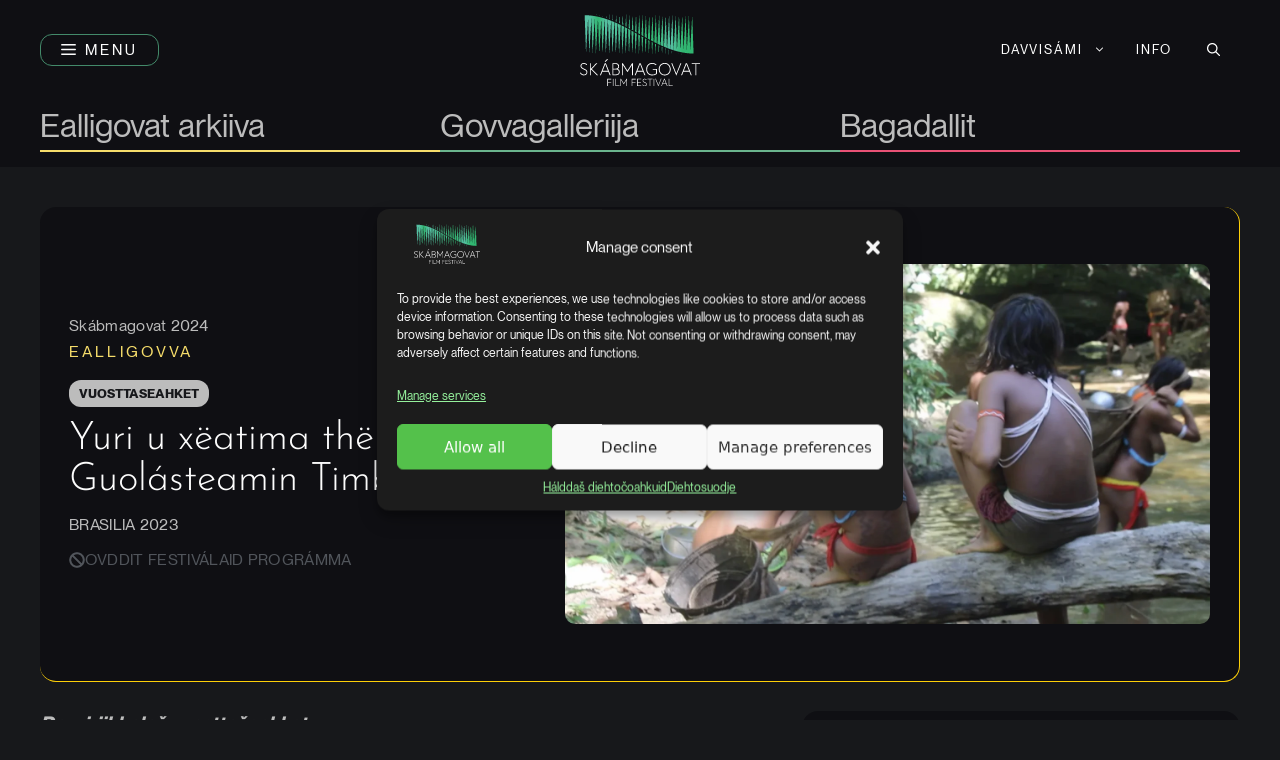

--- FILE ---
content_type: text/html; charset=UTF-8
request_url: https://skabmagovat.fi/se/film/yuri-u-xeatima-the-guolasteamin-timboin/
body_size: 21939
content:
<!DOCTYPE html>
<html lang="se">
<head>
	<meta charset="UTF-8">
	<meta name='robots' content='index, follow, max-image-preview:large, max-snippet:-1, max-video-preview:-1' />
	<style>img:is([sizes="auto" i], [sizes^="auto," i]) { contain-intrinsic-size: 3000px 1500px }</style>
	<link rel="alternate" hreflang="smn" href="https://skabmagovat.fi/smn/film/yuri-u-xeatima-the-the-fishing-with-timbo/" />
<link rel="alternate" hreflang="se" href="https://skabmagovat.fi/se/film/yuri-u-xeatima-the-guolasteamin-timboin/" />
<link rel="alternate" hreflang="en" href="https://skabmagovat.fi/en/film/yuri-u-xeatima-the-the-fishing-with-timbo/" />
<link rel="alternate" hreflang="fi" href="https://skabmagovat.fi/film/yuri-u-xeatima-the-the-fishing-with-timbo/" />
<link rel="alternate" hreflang="sms" href="https://skabmagovat.fi/sms/film/yuri-u-xeatima-the-the-fishing-with-timbo/" />
<link rel="alternate" hreflang="x-default" href="https://skabmagovat.fi/film/yuri-u-xeatima-the-the-fishing-with-timbo/" />
<meta name="viewport" content="width=device-width, initial-scale=1">
	<!-- This site is optimized with the Yoast SEO plugin v26.3 - https://yoast.com/wordpress/plugins/seo/ -->
	<title>Yuri u xëatima thë / Guolásteamin Timbó:in | Skabmagovat</title>
	<meta name="description" content="Davviriikkalaš vuosttašeahket. Guokte yanomami-filbmadahkki čuovvuba movt lea bivdit guoli álgoálbmoga árbevirolaš bivdovuogi mielde Timbó:in, šattuin" />
	<link rel="canonical" href="https://skabmagovat.fi/se/film/yuri-u-xeatima-the-guolasteamin-timboin/" />
	<meta property="og:type" content="article" />
	<meta property="og:title" content="Yuri u xëatima thë / Guolásteamin Timbó:in | Skabmagovat" />
	<meta property="og:description" content="Davviriikkalaš vuosttašeahket. Guokte yanomami-filbmadahkki čuovvuba movt lea bivdit guoli álgoálbmoga árbevirolaš bivdovuogi mielde Timbó:in, šattuin" />
	<meta property="og:url" content="https://skabmagovat.fi/se/film/yuri-u-xeatima-the-guolasteamin-timboin/" />
	<meta property="og:site_name" content="Skabmagovat" />
	<meta property="article:publisher" content="https://www.facebook.com/skabmagovat/" />
	<meta property="article:modified_time" content="2024-01-15T09:09:53+00:00" />
	<meta property="og:image" content="https://skabmagovat.fi/wp-content/uploads/2023/12/Yuri-u-Xeatima-The-The-Fishing-with-Timbo.webp" />
	<meta property="og:image:width" content="1920" />
	<meta property="og:image:height" content="1080" />
	<meta property="og:image:type" content="image/webp" />
	<meta name="twitter:card" content="summary_large_image" />
	<script type="application/ld+json" class="yoast-schema-graph">{"@context":"https://schema.org","@graph":[{"@type":"WebPage","@id":"https://skabmagovat.fi/se/film/yuri-u-xeatima-the-guolasteamin-timboin/","url":"https://skabmagovat.fi/se/film/yuri-u-xeatima-the-guolasteamin-timboin/","name":"Yuri u xëatima thë / Guolásteamin Timbó:in | Skabmagovat","isPartOf":{"@id":"https://skabmagovat.fi/se/#website"},"primaryImageOfPage":{"@id":"https://skabmagovat.fi/se/film/yuri-u-xeatima-the-guolasteamin-timboin/#primaryimage"},"image":{"@id":"https://skabmagovat.fi/se/film/yuri-u-xeatima-the-guolasteamin-timboin/#primaryimage"},"thumbnailUrl":"https://skabmagovat.fi/wp-content/uploads/2023/12/Yuri-u-Xeatima-The-The-Fishing-with-Timbo.webp","datePublished":"2023-12-27T09:01:24+00:00","dateModified":"2024-01-15T09:09:53+00:00","description":"Davviriikkalaš vuosttašeahket. Guokte yanomami-filbmadahkki čuovvuba movt lea bivdit guoli álgoálbmoga árbevirolaš bivdovuogi mielde Timbó:in, šattuin","breadcrumb":{"@id":"https://skabmagovat.fi/se/film/yuri-u-xeatima-the-guolasteamin-timboin/#breadcrumb"},"inLanguage":"se","potentialAction":[{"@type":"ReadAction","target":["https://skabmagovat.fi/se/film/yuri-u-xeatima-the-guolasteamin-timboin/"]}]},{"@type":"ImageObject","inLanguage":"se","@id":"https://skabmagovat.fi/se/film/yuri-u-xeatima-the-guolasteamin-timboin/#primaryimage","url":"https://skabmagovat.fi/wp-content/uploads/2023/12/Yuri-u-Xeatima-The-The-Fishing-with-Timbo.webp","contentUrl":"https://skabmagovat.fi/wp-content/uploads/2023/12/Yuri-u-Xeatima-The-The-Fishing-with-Timbo.webp","width":1920,"height":1080,"caption":"Bearáš lea vuolgimin guolástit."},{"@type":"BreadcrumbList","@id":"https://skabmagovat.fi/se/film/yuri-u-xeatima-the-guolasteamin-timboin/#breadcrumb","itemListElement":[{"@type":"ListItem","position":1,"name":"Home","item":"https://skabmagovat.fi/se/"},{"@type":"ListItem","position":2,"name":"Yuri u xëatima thë / Guolásteamin Timbó:in"}]},{"@type":"WebSite","@id":"https://skabmagovat.fi/se/#website","url":"https://skabmagovat.fi/se/","name":"Skábmagovat","description":"Alkuperäiskansojen elokuvafestivaali","publisher":{"@id":"https://skabmagovat.fi/se/#organization"},"potentialAction":[{"@type":"SearchAction","target":{"@type":"EntryPoint","urlTemplate":"https://skabmagovat.fi/se/?s={search_term_string}"},"query-input":{"@type":"PropertyValueSpecification","valueRequired":true,"valueName":"search_term_string"}}],"inLanguage":"se"},{"@type":"Organization","@id":"https://skabmagovat.fi/se/#organization","name":"Skábmagovat","url":"https://skabmagovat.fi/se/","logo":{"@type":"ImageObject","inLanguage":"se","@id":"https://skabmagovat.fi/se/#/schema/logo/image/","url":"https://skabmagovat.fi/wp-content/uploads/2023/11/skabmagovat-logo-square-dark-bg-nr.png","contentUrl":"https://skabmagovat.fi/wp-content/uploads/2023/11/skabmagovat-logo-square-dark-bg-nr.png","width":1000,"height":1000,"caption":"Skábmagovat"},"image":{"@id":"https://skabmagovat.fi/se/#/schema/logo/image/"},"sameAs":["https://www.facebook.com/skabmagovat/","https://www.instagram.com/skabmagovat/"]}]}</script>
	<!-- / Yoast SEO plugin. -->



<link rel="alternate" type="application/rss+xml" title="Skabmagovat &raquo; Feed" href="https://skabmagovat.fi/se/feed/" />
<link rel='stylesheet' id='wp-block-library-css' href='https://skabmagovat.fi/wp-includes/css/dist/block-library/style.min.css?ver=6.7.4' media='all' />
<style id='classic-theme-styles-inline-css'>
/*! This file is auto-generated */
.wp-block-button__link{color:#fff;background-color:#32373c;border-radius:9999px;box-shadow:none;text-decoration:none;padding:calc(.667em + 2px) calc(1.333em + 2px);font-size:1.125em}.wp-block-file__button{background:#32373c;color:#fff;text-decoration:none}
</style>
<style id='global-styles-inline-css'>
:root{--wp--preset--aspect-ratio--square: 1;--wp--preset--aspect-ratio--4-3: 4/3;--wp--preset--aspect-ratio--3-4: 3/4;--wp--preset--aspect-ratio--3-2: 3/2;--wp--preset--aspect-ratio--2-3: 2/3;--wp--preset--aspect-ratio--16-9: 16/9;--wp--preset--aspect-ratio--9-16: 9/16;--wp--preset--color--black: #000000;--wp--preset--color--cyan-bluish-gray: #abb8c3;--wp--preset--color--white: #ffffff;--wp--preset--color--pale-pink: #f78da7;--wp--preset--color--vivid-red: #cf2e2e;--wp--preset--color--luminous-vivid-orange: #ff6900;--wp--preset--color--luminous-vivid-amber: #fcb900;--wp--preset--color--light-green-cyan: #7bdcb5;--wp--preset--color--vivid-green-cyan: #00d084;--wp--preset--color--pale-cyan-blue: #8ed1fc;--wp--preset--color--vivid-cyan-blue: #0693e3;--wp--preset--color--vivid-purple: #9b51e0;--wp--preset--color--contrast: var(--contrast);--wp--preset--color--contrast-2: var(--contrast-2);--wp--preset--color--contrast-3: var(--contrast-3);--wp--preset--color--base: var(--base);--wp--preset--color--base-2: var(--base-2);--wp--preset--color--base-3: var(--base-3);--wp--preset--color--base-4: var(--base-4);--wp--preset--color--accent: var(--accent);--wp--preset--color--accent-b: var(--accent-b);--wp--preset--color--accent-2: var(--accent-2);--wp--preset--color--accent-2-b: var(--accent-2b);--wp--preset--color--accent-3: var(--accent-3);--wp--preset--color--accent-3-b: var(--accent-3b);--wp--preset--color--accent-4: var(--accent-4);--wp--preset--color--accent-4-b: var(--accent-4b);--wp--preset--gradient--vivid-cyan-blue-to-vivid-purple: linear-gradient(135deg,rgba(6,147,227,1) 0%,rgb(155,81,224) 100%);--wp--preset--gradient--light-green-cyan-to-vivid-green-cyan: linear-gradient(135deg,rgb(122,220,180) 0%,rgb(0,208,130) 100%);--wp--preset--gradient--luminous-vivid-amber-to-luminous-vivid-orange: linear-gradient(135deg,rgba(252,185,0,1) 0%,rgba(255,105,0,1) 100%);--wp--preset--gradient--luminous-vivid-orange-to-vivid-red: linear-gradient(135deg,rgba(255,105,0,1) 0%,rgb(207,46,46) 100%);--wp--preset--gradient--very-light-gray-to-cyan-bluish-gray: linear-gradient(135deg,rgb(238,238,238) 0%,rgb(169,184,195) 100%);--wp--preset--gradient--cool-to-warm-spectrum: linear-gradient(135deg,rgb(74,234,220) 0%,rgb(151,120,209) 20%,rgb(207,42,186) 40%,rgb(238,44,130) 60%,rgb(251,105,98) 80%,rgb(254,248,76) 100%);--wp--preset--gradient--blush-light-purple: linear-gradient(135deg,rgb(255,206,236) 0%,rgb(152,150,240) 100%);--wp--preset--gradient--blush-bordeaux: linear-gradient(135deg,rgb(254,205,165) 0%,rgb(254,45,45) 50%,rgb(107,0,62) 100%);--wp--preset--gradient--luminous-dusk: linear-gradient(135deg,rgb(255,203,112) 0%,rgb(199,81,192) 50%,rgb(65,88,208) 100%);--wp--preset--gradient--pale-ocean: linear-gradient(135deg,rgb(255,245,203) 0%,rgb(182,227,212) 50%,rgb(51,167,181) 100%);--wp--preset--gradient--electric-grass: linear-gradient(135deg,rgb(202,248,128) 0%,rgb(113,206,126) 100%);--wp--preset--gradient--midnight: linear-gradient(135deg,rgb(2,3,129) 0%,rgb(40,116,252) 100%);--wp--preset--font-size--small: 13px;--wp--preset--font-size--medium: 20px;--wp--preset--font-size--large: 36px;--wp--preset--font-size--x-large: 42px;--wp--preset--spacing--20: 0.44rem;--wp--preset--spacing--30: 0.67rem;--wp--preset--spacing--40: 1rem;--wp--preset--spacing--50: 1.5rem;--wp--preset--spacing--60: 2.25rem;--wp--preset--spacing--70: 3.38rem;--wp--preset--spacing--80: 5.06rem;--wp--preset--shadow--natural: 6px 6px 9px rgba(0, 0, 0, 0.2);--wp--preset--shadow--deep: 12px 12px 50px rgba(0, 0, 0, 0.4);--wp--preset--shadow--sharp: 6px 6px 0px rgba(0, 0, 0, 0.2);--wp--preset--shadow--outlined: 6px 6px 0px -3px rgba(255, 255, 255, 1), 6px 6px rgba(0, 0, 0, 1);--wp--preset--shadow--crisp: 6px 6px 0px rgba(0, 0, 0, 1);}:where(.is-layout-flex){gap: 0.5em;}:where(.is-layout-grid){gap: 0.5em;}body .is-layout-flex{display: flex;}.is-layout-flex{flex-wrap: wrap;align-items: center;}.is-layout-flex > :is(*, div){margin: 0;}body .is-layout-grid{display: grid;}.is-layout-grid > :is(*, div){margin: 0;}:where(.wp-block-columns.is-layout-flex){gap: 2em;}:where(.wp-block-columns.is-layout-grid){gap: 2em;}:where(.wp-block-post-template.is-layout-flex){gap: 1.25em;}:where(.wp-block-post-template.is-layout-grid){gap: 1.25em;}.has-black-color{color: var(--wp--preset--color--black) !important;}.has-cyan-bluish-gray-color{color: var(--wp--preset--color--cyan-bluish-gray) !important;}.has-white-color{color: var(--wp--preset--color--white) !important;}.has-pale-pink-color{color: var(--wp--preset--color--pale-pink) !important;}.has-vivid-red-color{color: var(--wp--preset--color--vivid-red) !important;}.has-luminous-vivid-orange-color{color: var(--wp--preset--color--luminous-vivid-orange) !important;}.has-luminous-vivid-amber-color{color: var(--wp--preset--color--luminous-vivid-amber) !important;}.has-light-green-cyan-color{color: var(--wp--preset--color--light-green-cyan) !important;}.has-vivid-green-cyan-color{color: var(--wp--preset--color--vivid-green-cyan) !important;}.has-pale-cyan-blue-color{color: var(--wp--preset--color--pale-cyan-blue) !important;}.has-vivid-cyan-blue-color{color: var(--wp--preset--color--vivid-cyan-blue) !important;}.has-vivid-purple-color{color: var(--wp--preset--color--vivid-purple) !important;}.has-black-background-color{background-color: var(--wp--preset--color--black) !important;}.has-cyan-bluish-gray-background-color{background-color: var(--wp--preset--color--cyan-bluish-gray) !important;}.has-white-background-color{background-color: var(--wp--preset--color--white) !important;}.has-pale-pink-background-color{background-color: var(--wp--preset--color--pale-pink) !important;}.has-vivid-red-background-color{background-color: var(--wp--preset--color--vivid-red) !important;}.has-luminous-vivid-orange-background-color{background-color: var(--wp--preset--color--luminous-vivid-orange) !important;}.has-luminous-vivid-amber-background-color{background-color: var(--wp--preset--color--luminous-vivid-amber) !important;}.has-light-green-cyan-background-color{background-color: var(--wp--preset--color--light-green-cyan) !important;}.has-vivid-green-cyan-background-color{background-color: var(--wp--preset--color--vivid-green-cyan) !important;}.has-pale-cyan-blue-background-color{background-color: var(--wp--preset--color--pale-cyan-blue) !important;}.has-vivid-cyan-blue-background-color{background-color: var(--wp--preset--color--vivid-cyan-blue) !important;}.has-vivid-purple-background-color{background-color: var(--wp--preset--color--vivid-purple) !important;}.has-black-border-color{border-color: var(--wp--preset--color--black) !important;}.has-cyan-bluish-gray-border-color{border-color: var(--wp--preset--color--cyan-bluish-gray) !important;}.has-white-border-color{border-color: var(--wp--preset--color--white) !important;}.has-pale-pink-border-color{border-color: var(--wp--preset--color--pale-pink) !important;}.has-vivid-red-border-color{border-color: var(--wp--preset--color--vivid-red) !important;}.has-luminous-vivid-orange-border-color{border-color: var(--wp--preset--color--luminous-vivid-orange) !important;}.has-luminous-vivid-amber-border-color{border-color: var(--wp--preset--color--luminous-vivid-amber) !important;}.has-light-green-cyan-border-color{border-color: var(--wp--preset--color--light-green-cyan) !important;}.has-vivid-green-cyan-border-color{border-color: var(--wp--preset--color--vivid-green-cyan) !important;}.has-pale-cyan-blue-border-color{border-color: var(--wp--preset--color--pale-cyan-blue) !important;}.has-vivid-cyan-blue-border-color{border-color: var(--wp--preset--color--vivid-cyan-blue) !important;}.has-vivid-purple-border-color{border-color: var(--wp--preset--color--vivid-purple) !important;}.has-vivid-cyan-blue-to-vivid-purple-gradient-background{background: var(--wp--preset--gradient--vivid-cyan-blue-to-vivid-purple) !important;}.has-light-green-cyan-to-vivid-green-cyan-gradient-background{background: var(--wp--preset--gradient--light-green-cyan-to-vivid-green-cyan) !important;}.has-luminous-vivid-amber-to-luminous-vivid-orange-gradient-background{background: var(--wp--preset--gradient--luminous-vivid-amber-to-luminous-vivid-orange) !important;}.has-luminous-vivid-orange-to-vivid-red-gradient-background{background: var(--wp--preset--gradient--luminous-vivid-orange-to-vivid-red) !important;}.has-very-light-gray-to-cyan-bluish-gray-gradient-background{background: var(--wp--preset--gradient--very-light-gray-to-cyan-bluish-gray) !important;}.has-cool-to-warm-spectrum-gradient-background{background: var(--wp--preset--gradient--cool-to-warm-spectrum) !important;}.has-blush-light-purple-gradient-background{background: var(--wp--preset--gradient--blush-light-purple) !important;}.has-blush-bordeaux-gradient-background{background: var(--wp--preset--gradient--blush-bordeaux) !important;}.has-luminous-dusk-gradient-background{background: var(--wp--preset--gradient--luminous-dusk) !important;}.has-pale-ocean-gradient-background{background: var(--wp--preset--gradient--pale-ocean) !important;}.has-electric-grass-gradient-background{background: var(--wp--preset--gradient--electric-grass) !important;}.has-midnight-gradient-background{background: var(--wp--preset--gradient--midnight) !important;}.has-small-font-size{font-size: var(--wp--preset--font-size--small) !important;}.has-medium-font-size{font-size: var(--wp--preset--font-size--medium) !important;}.has-large-font-size{font-size: var(--wp--preset--font-size--large) !important;}.has-x-large-font-size{font-size: var(--wp--preset--font-size--x-large) !important;}
:where(.wp-block-post-template.is-layout-flex){gap: 1.25em;}:where(.wp-block-post-template.is-layout-grid){gap: 1.25em;}
:where(.wp-block-columns.is-layout-flex){gap: 2em;}:where(.wp-block-columns.is-layout-grid){gap: 2em;}
:root :where(.wp-block-pullquote){font-size: 1.5em;line-height: 1.6;}
</style>
<link rel='stylesheet' id='wpml-blocks-css' href='https://skabmagovat.fi/wp-content/plugins/sitepress-multilingual-cms/dist/css/blocks/styles.css?ver=4.6.8' media='all' />
<link rel='stylesheet' id='wpml-menu-item-0-css' href='https://skabmagovat.fi/wp-content/plugins/sitepress-multilingual-cms/templates/language-switchers/menu-item/style.min.css?ver=1' media='all' />
<link rel='stylesheet' id='cmplz-general-css' href='https://skabmagovat.fi/wp-content/plugins/complianz-gdpr-premium/assets/css/cookieblocker.min.css?ver=1705290002' media='all' />
<link rel='stylesheet' id='generate-style-css' href='https://skabmagovat.fi/wp-content/themes/generatepress/assets/css/main.min.css?ver=3.6.0' media='all' />
<style id='generate-style-inline-css'>
@media (max-width:768px){}
body{background-color:var(--base-2);color:var(--contrast-2);}a{color:var(--accent);}a{text-decoration:underline;}.entry-title a, .site-branding a, a.button, .wp-block-button__link, .main-navigation a{text-decoration:none;}a:hover, a:focus, a:active{color:var(--accent-b);}.grid-container{max-width:1600px;}.wp-block-group__inner-container{max-width:1600px;margin-left:auto;margin-right:auto;}.site-header .header-image{width:120px;}.generate-back-to-top{font-size:20px;border-radius:3px;position:fixed;bottom:30px;right:30px;line-height:40px;width:40px;text-align:center;z-index:10;transition:opacity 300ms ease-in-out;opacity:0.1;transform:translateY(1000px);}.generate-back-to-top__show{opacity:1;transform:translateY(0);}:root{--contrast:#fdfdfd;--contrast-2:#bcbcbc;--contrast-3:#888888;--base:#0f0f13;--base-2:#17181b;--base-3:#303238;--base-4:#51555b;--accent:#6ab48d;--accent-b:#438a6a;--accent-2:#fdcf08;--accent-2b:#f6dd6b;--accent-3:#ed1b24;--accent-3b:#e95175;--accent-4:#5796f6;--accent-4b:#75a0e2;}:root .has-contrast-color{color:var(--contrast);}:root .has-contrast-background-color{background-color:var(--contrast);}:root .has-contrast-2-color{color:var(--contrast-2);}:root .has-contrast-2-background-color{background-color:var(--contrast-2);}:root .has-contrast-3-color{color:var(--contrast-3);}:root .has-contrast-3-background-color{background-color:var(--contrast-3);}:root .has-base-color{color:var(--base);}:root .has-base-background-color{background-color:var(--base);}:root .has-base-2-color{color:var(--base-2);}:root .has-base-2-background-color{background-color:var(--base-2);}:root .has-base-3-color{color:var(--base-3);}:root .has-base-3-background-color{background-color:var(--base-3);}:root .has-base-4-color{color:var(--base-4);}:root .has-base-4-background-color{background-color:var(--base-4);}:root .has-accent-color{color:var(--accent);}:root .has-accent-background-color{background-color:var(--accent);}:root .has-accent-b-color{color:var(--accent-b);}:root .has-accent-b-background-color{background-color:var(--accent-b);}:root .has-accent-2-color{color:var(--accent-2);}:root .has-accent-2-background-color{background-color:var(--accent-2);}:root .has-accent-2b-color{color:var(--accent-2b);}:root .has-accent-2b-background-color{background-color:var(--accent-2b);}:root .has-accent-3-color{color:var(--accent-3);}:root .has-accent-3-background-color{background-color:var(--accent-3);}:root .has-accent-3b-color{color:var(--accent-3b);}:root .has-accent-3b-background-color{background-color:var(--accent-3b);}:root .has-accent-4-color{color:var(--accent-4);}:root .has-accent-4-background-color{background-color:var(--accent-4);}:root .has-accent-4b-color{color:var(--accent-4b);}:root .has-accent-4b-background-color{background-color:var(--accent-4b);}.gp-modal:not(.gp-modal--open):not(.gp-modal--transition){display:none;}.gp-modal--transition:not(.gp-modal--open){pointer-events:none;}.gp-modal-overlay:not(.gp-modal-overlay--open):not(.gp-modal--transition){display:none;}.gp-modal__overlay{display:none;position:fixed;top:0;left:0;right:0;bottom:0;background:rgba(0,0,0,0.2);display:flex;justify-content:center;align-items:center;z-index:10000;backdrop-filter:blur(3px);transition:opacity 500ms ease;opacity:0;}.gp-modal--open:not(.gp-modal--transition) .gp-modal__overlay{opacity:1;}.gp-modal__container{max-width:100%;max-height:100vh;transform:scale(0.9);transition:transform 500ms ease;padding:0 10px;}.gp-modal--open:not(.gp-modal--transition) .gp-modal__container{transform:scale(1);}.search-modal-fields{display:flex;}.gp-search-modal .gp-modal__overlay{align-items:flex-start;padding-top:25vh;background:var(--gp-search-modal-overlay-bg-color);}.search-modal-form{width:500px;max-width:100%;background-color:var(--gp-search-modal-bg-color);color:var(--gp-search-modal-text-color);}.search-modal-form .search-field, .search-modal-form .search-field:focus{width:100%;height:60px;background-color:transparent;border:0;appearance:none;color:currentColor;}.search-modal-fields button, .search-modal-fields button:active, .search-modal-fields button:focus, .search-modal-fields button:hover{background-color:transparent;border:0;color:currentColor;width:60px;}.top-bar{background-color:#636363;color:#ffffff;}.top-bar a{color:#ffffff;}.top-bar a:hover{color:#303030;}.site-header{background-color:var(--base);}.main-title a,.main-title a:hover{color:var(--contrast);}.site-description{color:var(--contrast-2);}.mobile-menu-control-wrapper .menu-toggle,.mobile-menu-control-wrapper .menu-toggle:hover,.mobile-menu-control-wrapper .menu-toggle:focus,.has-inline-mobile-toggle #site-navigation.toggled{background-color:rgba(0, 0, 0, 0.02);}.main-navigation,.main-navigation ul ul{background-color:var(--base);}.main-navigation .main-nav ul li a, .main-navigation .menu-toggle, .main-navigation .menu-bar-items{color:var(--contrast);}.main-navigation .main-nav ul li:not([class*="current-menu-"]):hover > a, .main-navigation .main-nav ul li:not([class*="current-menu-"]):focus > a, .main-navigation .main-nav ul li.sfHover:not([class*="current-menu-"]) > a, .main-navigation .menu-bar-item:hover > a, .main-navigation .menu-bar-item.sfHover > a{color:var(--accent);background-color:rgba(24,25,28,0);}button.menu-toggle:hover,button.menu-toggle:focus{color:var(--contrast);}.main-navigation .main-nav ul li[class*="current-menu-"] > a{color:var(--accent);}.navigation-search input[type="search"],.navigation-search input[type="search"]:active, .navigation-search input[type="search"]:focus, .main-navigation .main-nav ul li.search-item.active > a, .main-navigation .menu-bar-items .search-item.active > a{color:var(--accent);background-color:rgba(24,25,28,0);}.main-navigation ul ul{background-color:var(--base);}.main-navigation .main-nav ul ul li a{color:var(--contrast);}.separate-containers .inside-article, .separate-containers .comments-area, .separate-containers .page-header, .one-container .container, .separate-containers .paging-navigation, .inside-page-header{background-color:var(--base-2);}.entry-title a{color:var(--contrast);}.entry-title a:hover{color:var(--contrast-2);}.entry-meta{color:var(--contrast-2);}h1{color:var(--contrast);}.sidebar .widget{background-color:var(--base-3);}.footer-widgets{background-color:var(--base-3);}.site-info{background-color:var(--base);}input[type="text"],input[type="email"],input[type="url"],input[type="password"],input[type="search"],input[type="tel"],input[type="number"],textarea,select{color:var(--contrast);background-color:var(--base-2);border-color:var(--base);}input[type="text"]:focus,input[type="email"]:focus,input[type="url"]:focus,input[type="password"]:focus,input[type="search"]:focus,input[type="tel"]:focus,input[type="number"]:focus,textarea:focus,select:focus{color:var(--contrast);background-color:var(--base-2);border-color:var(--contrast-3);}button,html input[type="button"],input[type="reset"],input[type="submit"],a.button,a.wp-block-button__link:not(.has-background){color:#ffffff;background-color:#55555e;}button:hover,html input[type="button"]:hover,input[type="reset"]:hover,input[type="submit"]:hover,a.button:hover,button:focus,html input[type="button"]:focus,input[type="reset"]:focus,input[type="submit"]:focus,a.button:focus,a.wp-block-button__link:not(.has-background):active,a.wp-block-button__link:not(.has-background):focus,a.wp-block-button__link:not(.has-background):hover{color:#ffffff;background-color:#3f4047;}a.generate-back-to-top{background-color:rgba( 0,0,0,0.4 );color:#ffffff;}a.generate-back-to-top:hover,a.generate-back-to-top:focus{background-color:rgba( 0,0,0,0.6 );color:#ffffff;}:root{--gp-search-modal-bg-color:var(--contrast);--gp-search-modal-text-color:var(--base);--gp-search-modal-overlay-bg-color:rgba(14,14,18,0.73);}@media (max-width: 768px){.main-navigation .menu-bar-item:hover > a, .main-navigation .menu-bar-item.sfHover > a{background:none;color:var(--contrast);}}.inside-header{padding:30px 40px 30px 40px;}.nav-below-header .main-navigation .inside-navigation.grid-container, .nav-above-header .main-navigation .inside-navigation.grid-container{padding:0px 20px 0px 20px;}.site-main .wp-block-group__inner-container{padding:40px;}.separate-containers .paging-navigation{padding-top:20px;padding-bottom:20px;}.entry-content .alignwide, body:not(.no-sidebar) .entry-content .alignfull{margin-left:-40px;width:calc(100% + 80px);max-width:calc(100% + 80px);}.sidebar .widget, .page-header, .widget-area .main-navigation, .site-main > *{margin-bottom:24px;}.separate-containers .site-main{margin:24px;}.both-right .inside-left-sidebar,.both-left .inside-left-sidebar{margin-right:12px;}.both-right .inside-right-sidebar,.both-left .inside-right-sidebar{margin-left:12px;}.separate-containers .featured-image{margin-top:24px;}.separate-containers .inside-right-sidebar, .separate-containers .inside-left-sidebar{margin-top:24px;margin-bottom:24px;}.main-navigation .main-nav ul li a,.menu-toggle,.main-navigation .menu-bar-item > a{line-height:30px;}.navigation-search input[type="search"]{height:30px;}.rtl .menu-item-has-children .dropdown-menu-toggle{padding-left:20px;}.rtl .main-navigation .main-nav ul li.menu-item-has-children > a{padding-right:20px;}@media (max-width:768px){.separate-containers .inside-article, .separate-containers .comments-area, .separate-containers .page-header, .separate-containers .paging-navigation, .one-container .site-content, .inside-page-header{padding:24px 16px 24px 16px;}.site-main .wp-block-group__inner-container{padding:24px 16px 24px 16px;}.inside-top-bar{padding-right:30px;padding-left:30px;}.inside-header{padding-top:15px;padding-right:15px;padding-bottom:15px;padding-left:15px;}.widget-area .widget{padding-top:30px;padding-right:30px;padding-bottom:30px;padding-left:30px;}.footer-widgets-container{padding-top:30px;padding-right:30px;padding-bottom:30px;padding-left:30px;}.inside-site-info{padding-right:30px;padding-left:30px;}.entry-content .alignwide, body:not(.no-sidebar) .entry-content .alignfull{margin-left:-16px;width:calc(100% + 32px);max-width:calc(100% + 32px);}.one-container .site-main .paging-navigation{margin-bottom:24px;}}/* End cached CSS */.is-right-sidebar{width:25%;}.is-left-sidebar{width:30%;}.site-content .content-area{width:100%;}@media (max-width: 768px){.main-navigation .menu-toggle,.sidebar-nav-mobile:not(#sticky-placeholder){display:block;}.main-navigation ul,.gen-sidebar-nav,.main-navigation:not(.slideout-navigation):not(.toggled) .main-nav > ul,.has-inline-mobile-toggle #site-navigation .inside-navigation > *:not(.navigation-search):not(.main-nav){display:none;}.nav-align-right .inside-navigation,.nav-align-center .inside-navigation{justify-content:space-between;}.has-inline-mobile-toggle .mobile-menu-control-wrapper{display:flex;flex-wrap:wrap;}.has-inline-mobile-toggle .inside-header{flex-direction:row;text-align:left;flex-wrap:wrap;}.has-inline-mobile-toggle .header-widget,.has-inline-mobile-toggle #site-navigation{flex-basis:100%;}.nav-float-left .has-inline-mobile-toggle #site-navigation{order:10;}}
.dynamic-author-image-rounded{border-radius:100%;}.dynamic-featured-image, .dynamic-author-image{vertical-align:middle;}.one-container.blog .dynamic-content-template:not(:last-child), .one-container.archive .dynamic-content-template:not(:last-child){padding-bottom:0px;}.dynamic-entry-excerpt > p:last-child{margin-bottom:0px;}
</style>
<style id='generateblocks-inline-css'>
.gb-headline-faq-section{font-size:var(--fs-600);font-weight:normal;padding:var(--space-xs);margin-top:var(--space-s);margin-bottom:0px;border:1px solid var(--base-3);background-color:var(--base);}.gb-headline-logo-font{font-family:var(--ff-logo-font);font-weight:200;}.gb-headline-preheading{font-size:var(--fs-300);letter-spacing:0.2em;text-transform:uppercase;margin-bottom:var(--space-2xs);color:var(--contrast-3);}.gb-headline-meta{font-size:var(--fs-300);letter-spacing:0.05em;text-transform:uppercase;}.gb-headline-functional-s{font-size:var(--fs-300);line-height:1.05em;letter-spacing:0.02em;padding-top:0px;padding-bottom:0px;margin-top:0px;margin-bottom:0px;}.gb-headline-functional-text-xs{font-size:var(--fs-200);line-height:1.05em;letter-spacing:0.05em;padding-top:0px;padding-bottom:0px;margin-top:0px;margin-bottom:0px;}.gb-headline-p-s{font-size:var(--fs-300);}.gb-headline-p-l{font-size:var(--fs-500);}p.gb-headline-68bb59ee{text-align:left;}div.gb-headline-6fa25329{margin-bottom:var(--space-2xs);}div.gb-headline-8d3d4c12{display:inline-block;text-transform:uppercase;padding:7px 10px 5px;margin-bottom:var(--space-s);border-radius:var(--br-s);background-color:var(--accent);}h3.gb-headline-352592d1{font-size:25px;margin-bottom:0px;}h3.gb-headline-352592d1 a{color:var(--contrast);}h3.gb-headline-352592d1 a:hover{color:var(--accent);}div.gb-headline-49c8845f{display:inline-block;font-size:14px;text-transform:uppercase;padding:7px 10px 5px;margin-bottom:var(--space-s);border-radius:var(--br-s);background-color:var(--accent);}h3.gb-headline-6ba8079e{font-size:25px;margin-bottom:0px;}h3.gb-headline-6ba8079e a{color:var(--contrast);}h3.gb-headline-6ba8079e a:hover{color:var(--accent);}p.gb-headline-02c56db6{flex-grow:1;flex-basis:50%;text-align:right;}.gb-container.gb-tabs__item:not(.gb-tabs__item-open){display:none;}.gb-container-accordion-item-default{border:var(--base-3);background-color:var(--base);}.gb-container-accordion-item-default > .gb-accordion__content{transition:max-height 0.25s ease;will-change:max-height;max-height:0;overflow:hidden;}.gb-container-accordion-item-default.gb-accordion__item-open > .gb-accordion__content{max-height:inherit;}.gb-container-accordion-content{padding:var(--space-s);margin-bottom:0px;border-right:1px solid var(--base-3);border-bottom:1px solid var(--base-3);border-left:1px solid var(--base-3);background-color:var(--base);}.gb-container-default{display:flex;flex-direction:row;padding:var(--space-s-m) 0;}.gb-container-s{padding:var(--space-xs-s) 0;}.gb-container-l{padding:var(--space-xl-3xl) 0;}.gb-container-dark{display:flex;align-items:center;padding:var(--space-m);border-radius:var(--br-l);border:1px solid var(--base-3);background-color:var(--base);}.gb-container-dark-l{display:flex;flex-wrap:wrap;align-items:center;padding:var(--space-xl) var(--space-m);border-radius:var(--br-l);border:1px solid var(--base-3);background-color:var(--base);}.gb-container-card-default{height:100%;display:flex;flex-direction:column;position:relative;flex-shrink:0;padding:var(--padding-m);border-radius:var(--br-l);background-color:var(--base);}.gb-container-a54178cb{position:relative;overflow-x:hidden;overflow-y:hidden;padding-top:var(--space-xl-3xl);padding-bottom:var(--space-xl-3xl);margin-top:1em;margin-bottom:0px;background-color:var(--base);}.gb-container-a54178cb:before{content:"";background-image:url(https://skabmagovat.fi/wp-content/uploads/2023/11/Aurora-40-top-reflected.svg);background-repeat:no-repeat;background-position:left top;background-size:contain;z-index:0;position:absolute;top:0;right:0;bottom:0;left:0;transition:inherit;pointer-events:none;opacity:0.5;}.gb-container-a54178cb.gb-has-dynamic-bg:before{background-image:var(--background-url);}.gb-container-a54178cb.gb-no-dynamic-bg:before{background-image:none;}.gb-container-e339de6c{max-width:1600px;display:flex;flex-wrap:wrap;column-gap:20px;z-index:2;position:relative;padding-right:40px;padding-left:40px;margin-right:auto;margin-left:auto;}.gb-container-0463cae8{min-height:100%;display:flex;flex-direction:column;flex-grow:2;flex-basis:1px;}.gb-container-8d4bf608{height:100%;flex-grow:1;flex-basis:1px;}.gb-container-bae43f59{height:100%;flex-grow:1;flex-basis:1px;}.gb-container-4acc42bc{display:flex;column-gap:var(--space-xl);row-gap:var(--space-m);}.gb-container-0c9c9a25{max-width:100%;display:flex;flex-direction:column;flex-grow:2;flex-shrink:1;flex-basis:200px;}.gb-container-6fe9783a{display:inline-flex;flex-direction:column;align-items:center;justify-content:center;flex-grow:3;flex-shrink:1;flex-basis:200px;text-align:center;}.gb-container-bde00e00{display:flex;flex-wrap:wrap;align-items:flex-start;column-gap:var(--space-xl);row-gap:var(--space-m);}.gb-container-01909bb1{flex-grow:2;flex-basis:1px;}.gb-container-7019c6e2{display:flex;flex-direction:column;align-items:flex-start;justify-content:flex-start;flex-grow:1;flex-basis:1px;border:0px solid;}.gb-container-aadd0a6f > .gb-inside-container{padding:0;max-width:1600px;margin-left:auto;margin-right:auto;}.gb-grid-wrapper > .gb-grid-column-aadd0a6f > .gb-container{display:flex;flex-direction:column;height:100%;}.gb-container-59edc08b{border-radius:var(--br);background-color:var(--base);color:#ffffff;position:relative;overflow:hidden;}.gb-container-59edc08b:before{content:"";background-image:url(https://skabmagovat.fi/wp-content/uploads/2023/12/A-bear-named-Jesus.webp);background-repeat:no-repeat;background-position:center center;background-size:cover;z-index:0;position:absolute;top:0;right:0;bottom:0;left:0;transition:inherit;border-radius:var(--br);pointer-events:none;opacity:0.5;}.gb-container-59edc08b > .gb-inside-container{padding:40px;z-index:1;position:relative;}.gb-container-59edc08b a{color:#ffffff;}.gb-container-59edc08b a:hover{color:#e3e3e3;}.gb-grid-wrapper > .gb-grid-column-59edc08b{width:50%;}.gb-grid-wrapper > .gb-grid-column-59edc08b > .gb-container{display:flex;flex-direction:column;height:100%;}.gb-container-59edc08b.gb-has-dynamic-bg:before{background-image:var(--background-url);}.gb-container-59edc08b.gb-no-dynamic-bg:before{background-image:none;}.gb-container-993a41e4{text-align:right;border-radius:var(--br);background-color:var(--base);color:#ffffff;position:relative;overflow:hidden;}.gb-container-993a41e4:before{content:"";background-image:url(https://skabmagovat.fi/wp-content/uploads/2023/12/GRAPE-SODA-IN-THE-PARKINGLOT.webp);background-repeat:no-repeat;background-position:center center;background-size:cover;z-index:0;position:absolute;top:0;right:0;bottom:0;left:0;transition:inherit;border-radius:var(--br);pointer-events:none;opacity:0.5;}.gb-container-993a41e4 > .gb-inside-container{padding:40px;z-index:1;position:relative;}.gb-container-993a41e4 a{color:#ffffff;}.gb-container-993a41e4 a:hover{color:#e3e3e3;}.gb-grid-wrapper > .gb-grid-column-993a41e4{width:50%;}.gb-grid-wrapper > .gb-grid-column-993a41e4 > .gb-container{display:flex;flex-direction:column;height:100%;}.gb-container-993a41e4.gb-has-dynamic-bg:before{background-image:var(--background-url);}.gb-container-993a41e4.gb-no-dynamic-bg:before{background-image:none;}.gb-container-e0a3f1b1{padding-top:1em;padding-bottom:1em;margin-bottom:0px;border-top:1px solid var(--base-3);background-color:var(--base);}.gb-container-334b5127{max-width:1600px;display:flex;flex-wrap:wrap;column-gap:20px;padding-right:40px;padding-left:40px;margin-right:auto;margin-left:auto;}.gb-container-e23b4711{display:flex;flex-direction:row;flex-grow:2;flex-basis:1px;}.gb-container-e23b4711 a{color:var(--contrast-2);}.gb-container-e23b4711 a:hover{color:var(--contrast);}.gb-accordion__item:not(.gb-accordion__item-open) > .gb-button .gb-accordion__icon-open{display:none;}.gb-accordion__item.gb-accordion__item-open > .gb-button .gb-accordion__icon{display:none;}button.gb-button-accrodion-title{display:flex;align-items:center;justify-content:space-between;column-gap:0.5em;width:100%;font-size:20px;text-align:left;padding:var(--space-2xs) var(--space-s);border-top:0px solid var(--base-4);border-right:1px solid var(--base-3);border-bottom:1px solid var(--base-3);border-left:1px solid var(--base-3);background-color:var(--base);color:var(--contrast-2);text-decoration:none;}button.gb-button-accrodion-title:hover, button.gb-button-accrodion-title:active, button.gb-button-accrodion-title:focus{background-color:var(--accent);color:var(--contrast);}button.gb-button-accrodion-title.gb-block-is-current, button.gb-button-accrodion-title.gb-block-is-current:hover, button.gb-button-accrodion-title.gb-block-is-current:active, button.gb-button-accrodion-title.gb-block-is-current:focus{background-color:var(--base-3);color:var(--contrast);}button.gb-button-accrodion-title .gb-icon{line-height:0;}button.gb-button-accrodion-title .gb-icon svg{width:0.8em;height:0.8em;fill:currentColor;}.gb-button-card-dark{display:block;width:100%;font-size:var(--fs-300);text-align:center;padding:var(--space-2xs);margin-top:var(--space-xs);border-radius:var(--br);background-color:var(--base-3);color:var(--contrast);text-decoration:none;}.gb-button-card-dark:hover, .gb-button-card-dark:active, .gb-button-card-dark:focus{background-color:#222222;color:var(--contrast);}.gb-button-default{display:inline-flex;align-items:center;font-size:var(--fs-400);letter-spacing:0.04em;text-transform:uppercase;padding:var(--space-xs) var(--space-s);border-radius:var(--br);border:1px solid var(--accent);color:#ffffff;text-decoration:none;}.gb-button-default:hover, .gb-button-default:active, .gb-button-default:focus{border-color:var(--accent-b);color:#ffffff;}.gb-button-default-xs{display:inline-flex;align-items:center;font-size:var(--fs-300);letter-spacing:0.04em;text-transform:uppercase;padding:var(--space-3xs) var(--space-xs);border-radius:var(--br);border:1px solid var(--accent);color:#ffffff;text-decoration:none;}.gb-button-default-xs:hover, .gb-button-default-xs:active, .gb-button-default-xs:focus{border-color:var(--accent-b);color:#ffffff;}.gb-button-cta{display:inline-flex;align-items:center;font-size:var(--fs-400);letter-spacing:0.04em;text-transform:uppercase;padding:var(--space-xs) var(--space-s);border-radius:var(--br);border:1px solid var(--accent);background-color:var(--accent);color:#ffffff;text-decoration:none;}.gb-button-cta:hover, .gb-button-cta:active, .gb-button-cta:focus{border-color:var(--accent-b);background-color:var(--accent-b);color:#ffffff;}.gb-image-ar-9-16{object-fit:cover;vertical-align:middle;}.gb-image-ar-16-9{object-fit:cover;vertical-align:middle;}.gb-image-ar-4-3{object-fit:cover;vertical-align:middle;}.gb-image-ar-1-1{object-fit:cover;vertical-align:middle;}.gb-image-card{border-radius:var(--br-s);width:100%;height:clamp(160px, 25vh, 400px);object-fit:cover;vertical-align:middle;transition:all 0.3s ease;}.gb-block-image-5137df22{padding-bottom:30px;}.gb-image-5137df22{width:150px;vertical-align:middle;}.gb-image-59a689a7{border-radius:10px;height:360px;object-fit:cover;vertical-align:middle;}.gb-grid-wrapper-fe8855c5{display:flex;flex-wrap:wrap;row-gap:20px;margin-left:-20px;}.gb-grid-wrapper-fe8855c5 > .gb-grid-column{box-sizing:border-box;padding-left:20px;}@media (min-width: 1025px) {.gb-button-card-dark{transition:all 0.3s ease;}.gb-button-default:hover{transition:all 0.3s ease;}.gb-button-default-xs:hover{transition:all 0.3s ease;}.gb-button-cta{transition:all 0.3s ease;}.gb-image-card:hover{transform:scale(0.95) perspective(1000px);}}@media (max-width: 1024px) {p.gb-headline-02c56db6{line-height:1.4em;text-align:center;margin-top:var(--space-s);}.gb-container-default{flex-direction:column;align-items:flex-start;justify-content:flex-start;}.gb-container-dark-l{flex-direction:column;align-items:flex-start;column-gap:var(--space-xs);padding-top:var(--space-m);padding-bottom:var(--space-m);}.gb-container-4acc42bc{flex-direction:column-reverse;}.gb-container-0c9c9a25{width:100%;}.gb-grid-wrapper > .gb-grid-column-0c9c9a25{width:100%;}.gb-container-6fe9783a{width:100%;}.gb-grid-wrapper > .gb-grid-column-6fe9783a{width:100%;}.gb-container-bde00e00{flex-direction:row;}.gb-container-e23b4711{flex-direction:column;align-items:center;}.gb-image-card{height:min(25vh, 15rem);}}@media (max-width: 767px) {.gb-container-e339de6c{flex-direction:column;flex-wrap:wrap;align-items:center;padding-right:15px;padding-left:15px;}.gb-container-0463cae8{display:flex;flex-direction:column;align-items:center;flex-grow:1;flex-basis:100%;order:1;margin-top:var(--space-s);}.gb-grid-wrapper > .gb-grid-column-0463cae8{flex-grow:1;flex-basis:100%;}.gb-container-8d4bf608{width:100%;height:auto;flex-shrink:1;flex-basis:1px;text-align:center;}.gb-grid-wrapper > .gb-grid-column-8d4bf608{width:100%;flex-shrink:1;flex-basis:1px;}.gb-container-bae43f59{width:100%;height:auto;flex-shrink:1;flex-basis:1px;text-align:center;padding-bottom:var(--space-s);}.gb-grid-wrapper > .gb-grid-column-bae43f59{width:100%;flex-shrink:1;flex-basis:1px;}.gb-container-bde00e00{flex-direction:column;}.gb-container-01909bb1{width:100%;flex-grow:1;}.gb-grid-wrapper > .gb-grid-column-01909bb1{width:100%;flex-grow:1;}.gb-container-7019c6e2{width:100%;flex-grow:1;}.gb-grid-wrapper > .gb-grid-column-7019c6e2{width:100%;flex-grow:1;}.gb-grid-wrapper > .gb-grid-column-59edc08b{width:100%;}.gb-grid-wrapper > .gb-grid-column-993a41e4{width:100%;}.gb-image-card{border-radius:10px;width:9000px;height:min(25vh, 15rem);}.gb-image-5137df22{width:125px;}}:root{--gb-container-width:1600px;}.gb-container .wp-block-image img{vertical-align:middle;}.gb-grid-wrapper .wp-block-image{margin-bottom:0;}.gb-highlight{background:none;}.gb-shape{line-height:0;}.gb-container-link{position:absolute;top:0;right:0;bottom:0;left:0;z-index:99;}
</style>
<link rel='stylesheet' id='generate-blog-css' href='https://skabmagovat.fi/wp-content/plugins/gp-premium/blog/functions/css/style.min.css?ver=2.3.2' media='all' />
<link rel='stylesheet' id='generate-secondary-nav-css' href='https://skabmagovat.fi/wp-content/plugins/gp-premium/secondary-nav/functions/css/main.min.css?ver=2.3.2' media='all' />
<style id='generate-secondary-nav-inline-css'>
.secondary-navigation{background-color:rgba(71,71,115,0);}.secondary-nav-below-header .secondary-navigation .inside-navigation.grid-container, .secondary-nav-above-header .secondary-navigation .inside-navigation.grid-container{padding:0px 25px 0px 25px;}.secondary-navigation .main-nav ul li a,.secondary-navigation .menu-toggle,.secondary-menu-bar-items .menu-bar-item > a{color:#ffffff;padding-left:15px;padding-right:15px;line-height:30px;}.secondary-navigation .secondary-menu-bar-items{color:#ffffff;}button.secondary-menu-toggle:hover,button.secondary-menu-toggle:focus{color:#ffffff;}.widget-area .secondary-navigation{margin-bottom:24px;}.secondary-navigation ul ul{background-color:var(--accent-b);top:auto;}.secondary-navigation .main-nav ul ul li a{color:#ffffff;padding-left:15px;padding-right:15px;}.secondary-navigation .menu-item-has-children .dropdown-menu-toggle{padding-right:15px;}.secondary-navigation .main-nav ul li:not([class*="current-menu-"]):hover > a, .secondary-navigation .main-nav ul li:not([class*="current-menu-"]):focus > a, .secondary-navigation .main-nav ul li.sfHover:not([class*="current-menu-"]) > a, .secondary-menu-bar-items .menu-bar-item:hover > a{color:var(--accent);background-color:rgba(107,181,141,0);}.secondary-navigation .main-nav ul ul li:not([class*="current-menu-"]):hover > a,.secondary-navigation .main-nav ul ul li:not([class*="current-menu-"]):focus > a,.secondary-navigation .main-nav ul ul li.sfHover:not([class*="current-menu-"]) > a{color:#ffffff;background-color:var(--accent);}.secondary-navigation .main-nav ul li[class*="current-menu-"] > a{color:var(--accent);background-color:rgba(255,255,255,0);}.secondary-navigation .main-nav ul ul li[class*="current-menu-"] > a{color:#ffffff;background-color:#474747;}.secondary-navigation.toggled .dropdown-menu-toggle:before{display:none;}@media (max-width: 768px) {.secondary-menu-bar-items .menu-bar-item:hover > a{background: none;color: #ffffff;}}
</style>
<link rel='stylesheet' id='generate-offside-css' href='https://skabmagovat.fi/wp-content/plugins/gp-premium/menu-plus/functions/css/offside.min.css?ver=2.3.2' media='all' />
<style id='generate-offside-inline-css'>
:root{--gp-slideout-width:265px;}.slideout-navigation, .slideout-navigation a{color:var(--contrast);}.slideout-navigation button.slideout-exit{color:var(--contrast);padding-left:20px;padding-right:20px;}.slide-opened nav.toggled .menu-toggle:before{display:none;}@media (max-width: 768px){.menu-bar-item.slideout-toggle{display:none;}}
</style>
<link rel='stylesheet' id='generatepress-child-css' href='https://skabmagovat.fi/wp-content/themes/generatepress_child/style.css?ver=1708049924' media='all' />
<script id="wpml-cookie-js-extra">
var wpml_cookies = {"wp-wpml_current_language":{"value":"se","expires":1,"path":"\/"}};
var wpml_cookies = {"wp-wpml_current_language":{"value":"se","expires":1,"path":"\/"}};
</script>
<script src="https://skabmagovat.fi/wp-content/plugins/sitepress-multilingual-cms/res/js/cookies/language-cookie.js?ver=4.6.8" id="wpml-cookie-js" defer data-wp-strategy="defer"></script>
<link rel="https://api.w.org/" href="https://skabmagovat.fi/se/wp-json/" /><link rel="alternate" title="JSON" type="application/json" href="https://skabmagovat.fi/se/wp-json/wp/v2/film/7587" /><link rel="EditURI" type="application/rsd+xml" title="RSD" href="https://skabmagovat.fi/xmlrpc.php?rsd" />
<meta name="generator" content="WordPress 6.7.4" />
<link rel='shortlink' href='https://skabmagovat.fi/se/?p=7587' />
<link rel="alternate" title="oEmbed (JSON)" type="application/json+oembed" href="https://skabmagovat.fi/se/wp-json/oembed/1.0/embed?url=https%3A%2F%2Fskabmagovat.fi%2Fse%2Ffilm%2Fyuri-u-xeatima-the-guolasteamin-timboin%2F" />
<link rel="alternate" title="oEmbed (XML)" type="text/xml+oembed" href="https://skabmagovat.fi/se/wp-json/oembed/1.0/embed?url=https%3A%2F%2Fskabmagovat.fi%2Fse%2Ffilm%2Fyuri-u-xeatima-the-guolasteamin-timboin%2F&#038;format=xml" />
<meta name="generator" content="WPML ver:4.6.8 stt:67,66,1,18,68;" />
			<style>.cmplz-hidden {
					display: none !important;
				}</style><link rel="icon" href="https://skabmagovat.fi/wp-content/uploads/2023/11/cropped-skabmagovat-logo-square-dark-bg-nr-32x32.png" sizes="32x32" />
<link rel="icon" href="https://skabmagovat.fi/wp-content/uploads/2023/11/cropped-skabmagovat-logo-square-dark-bg-nr-192x192.png" sizes="192x192" />
<link rel="apple-touch-icon" href="https://skabmagovat.fi/wp-content/uploads/2023/11/cropped-skabmagovat-logo-square-dark-bg-nr-180x180.png" />
<meta name="msapplication-TileImage" content="https://skabmagovat.fi/wp-content/uploads/2023/11/cropped-skabmagovat-logo-square-dark-bg-nr-270x270.png" />
		<style id="wp-custom-css">
			/* 1/2025 Temp remove online - remove later */

.screening-online, .single .screening-online {display:none;}
.card-grid-block-card .screening-info {margin-bottom: var(--space-xs);}

.single .screening-single:last-of-type {
	border-bottom:0;
}

/* Temp fix for Guests - remove after */

.event_type-guests .buy-ticket-buttons,  .event_type-guests-en .buy-ticket-buttons, .event_type-guests-sms .buy-ticket-buttons, .event_type-guests-smn .buy-ticket-buttons, .event_type-guests-se .buy-ticket-buttons, .event_type-guossit .buy-ticket-buttons {
	display:none;
}

.age-limit {
	margin-bottom:var(--space-xs);	
}
.not-for-children{
	padding-left:var(--space-2xs);
}
		</style>
		</head>

<body data-cmplz=2 class="film-template-default single single-film postid-7587 wp-custom-logo wp-embed-responsive post-image-below-header post-image-aligned-center secondary-nav-float-right secondary-nav-aligned-right slideout-enabled slideout-both sticky-menu-fade gspbody gspb-bodyfront no-sidebar nav-float-left one-container header-aligned-left dropdown-hover featured-image-active" itemtype="https://schema.org/Blog" itemscope>
	<a class="screen-reader-text skip-link" href="#content" title="Skip to content">Skip to content</a>		<header class="site-header has-inline-mobile-toggle" id="masthead" aria-label="Site"  itemtype="https://schema.org/WPHeader" itemscope>
			<div class="inside-header grid-container">
				<div class="site-logo">
					<a href="https://skabmagovat.fi/se/" rel="home">
						<img  class="header-image is-logo-image" alt="Skabmagovat" src="https://skabmagovat.fi/wp-content/uploads/2023/10/skabmagovat-valk.svg" width="500" height="302" />
					</a>
				</div>	<nav class="main-navigation mobile-menu-control-wrapper" id="mobile-menu-control-wrapper" aria-label="Mobile Toggle">
		<div class="menu-bar-items"><span class="menu-bar-item slideout-toggle hide-on-mobile has-svg-icon"><a href="#" role="button"><span class="gp-icon pro-menu-bars">
				<svg viewBox="0 0 512 512" aria-hidden="true" role="img" version="1.1" xmlns="http://www.w3.org/2000/svg" xmlns:xlink="http://www.w3.org/1999/xlink" width="1em" height="1em">
					<path d="M0 96c0-13.255 10.745-24 24-24h464c13.255 0 24 10.745 24 24s-10.745 24-24 24H24c-13.255 0-24-10.745-24-24zm0 160c0-13.255 10.745-24 24-24h464c13.255 0 24 10.745 24 24s-10.745 24-24 24H24c-13.255 0-24-10.745-24-24zm0 160c0-13.255 10.745-24 24-24h464c13.255 0 24 10.745 24 24s-10.745 24-24 24H24c-13.255 0-24-10.745-24-24z" />
				</svg>
			</span><span class="off-canvas-toggle-label">Menu</span></a></span></div>		<button data-nav="site-navigation" class="menu-toggle" aria-controls="generate-slideout-menu" aria-expanded="false">
			<span class="gp-icon icon-menu-bars"><svg viewBox="0 0 512 512" aria-hidden="true" xmlns="http://www.w3.org/2000/svg" width="1em" height="1em"><path d="M0 96c0-13.255 10.745-24 24-24h464c13.255 0 24 10.745 24 24s-10.745 24-24 24H24c-13.255 0-24-10.745-24-24zm0 160c0-13.255 10.745-24 24-24h464c13.255 0 24 10.745 24 24s-10.745 24-24 24H24c-13.255 0-24-10.745-24-24zm0 160c0-13.255 10.745-24 24-24h464c13.255 0 24 10.745 24 24s-10.745 24-24 24H24c-13.255 0-24-10.745-24-24z" /></svg><svg viewBox="0 0 512 512" aria-hidden="true" xmlns="http://www.w3.org/2000/svg" width="1em" height="1em"><path d="M71.029 71.029c9.373-9.372 24.569-9.372 33.942 0L256 222.059l151.029-151.03c9.373-9.372 24.569-9.372 33.942 0 9.372 9.373 9.372 24.569 0 33.942L289.941 256l151.03 151.029c9.372 9.373 9.372 24.569 0 33.942-9.373 9.372-24.569 9.372-33.942 0L256 289.941l-151.029 151.03c-9.373 9.372-24.569 9.372-33.942 0-9.372-9.373-9.372-24.569 0-33.942L222.059 256 71.029 104.971c-9.372-9.373-9.372-24.569 0-33.942z" /></svg></span><span class="mobile-menu">MENU</span>		</button>
	</nav>
			<nav class="main-navigation has-menu-bar-items sub-menu-right" id="site-navigation" aria-label="Primary"  itemtype="https://schema.org/SiteNavigationElement" itemscope>
			<div class="inside-navigation">
								<button class="menu-toggle" aria-controls="generate-slideout-menu" aria-expanded="false">
					<span class="gp-icon icon-menu-bars"><svg viewBox="0 0 512 512" aria-hidden="true" xmlns="http://www.w3.org/2000/svg" width="1em" height="1em"><path d="M0 96c0-13.255 10.745-24 24-24h464c13.255 0 24 10.745 24 24s-10.745 24-24 24H24c-13.255 0-24-10.745-24-24zm0 160c0-13.255 10.745-24 24-24h464c13.255 0 24 10.745 24 24s-10.745 24-24 24H24c-13.255 0-24-10.745-24-24zm0 160c0-13.255 10.745-24 24-24h464c13.255 0 24 10.745 24 24s-10.745 24-24 24H24c-13.255 0-24-10.745-24-24z" /></svg><svg viewBox="0 0 512 512" aria-hidden="true" xmlns="http://www.w3.org/2000/svg" width="1em" height="1em"><path d="M71.029 71.029c9.373-9.372 24.569-9.372 33.942 0L256 222.059l151.029-151.03c9.373-9.372 24.569-9.372 33.942 0 9.372 9.373 9.372 24.569 0 33.942L289.941 256l151.03 151.029c9.372 9.373 9.372 24.569 0 33.942-9.373 9.372-24.569 9.372-33.942 0L256 289.941l-151.029 151.03c-9.373 9.372-24.569 9.372-33.942 0-9.372-9.373-9.372-24.569 0-33.942L222.059 256 71.029 104.971c-9.372-9.373-9.372-24.569 0-33.942z" /></svg></span><span class="mobile-menu">MENU</span>				</button>
				<div class="menu-bar-items"><span class="menu-bar-item slideout-toggle hide-on-mobile has-svg-icon"><a href="#" role="button"><span class="gp-icon pro-menu-bars">
				<svg viewBox="0 0 512 512" aria-hidden="true" role="img" version="1.1" xmlns="http://www.w3.org/2000/svg" xmlns:xlink="http://www.w3.org/1999/xlink" width="1em" height="1em">
					<path d="M0 96c0-13.255 10.745-24 24-24h464c13.255 0 24 10.745 24 24s-10.745 24-24 24H24c-13.255 0-24-10.745-24-24zm0 160c0-13.255 10.745-24 24-24h464c13.255 0 24 10.745 24 24s-10.745 24-24 24H24c-13.255 0-24-10.745-24-24zm0 160c0-13.255 10.745-24 24-24h464c13.255 0 24 10.745 24 24s-10.745 24-24 24H24c-13.255 0-24-10.745-24-24z" />
				</svg>
			</span><span class="off-canvas-toggle-label">Menu</span></a></span></div>			</div>
		</nav>
					<nav id="secondary-navigation" class="secondary-navigation" itemtype="https://schema.org/SiteNavigationElement" itemscope="itemscope">
				<div class="inside-navigation">
						<span class="menu-bar-item">
		<a href="#" role="button" aria-label="Open search" aria-haspopup="dialog" aria-controls="gp-search" data-gpmodal-trigger="gp-search"><span class="gp-icon icon-search"><svg viewBox="0 0 512 512" aria-hidden="true" xmlns="http://www.w3.org/2000/svg" width="1em" height="1em"><path fill-rule="evenodd" clip-rule="evenodd" d="M208 48c-88.366 0-160 71.634-160 160s71.634 160 160 160 160-71.634 160-160S296.366 48 208 48zM0 208C0 93.125 93.125 0 208 0s208 93.125 208 208c0 48.741-16.765 93.566-44.843 129.024l133.826 134.018c9.366 9.379 9.355 24.575-.025 33.941-9.379 9.366-24.575 9.355-33.941-.025L337.238 370.987C301.747 399.167 256.839 416 208 416 93.125 416 0 322.875 0 208z" /></svg><svg viewBox="0 0 512 512" aria-hidden="true" xmlns="http://www.w3.org/2000/svg" width="1em" height="1em"><path d="M71.029 71.029c9.373-9.372 24.569-9.372 33.942 0L256 222.059l151.029-151.03c9.373-9.372 24.569-9.372 33.942 0 9.372 9.373 9.372 24.569 0 33.942L289.941 256l151.03 151.029c9.372 9.373 9.372 24.569 0 33.942-9.373 9.372-24.569 9.372-33.942 0L256 289.941l-151.029 151.03c-9.373 9.372-24.569 9.372-33.942 0-9.372-9.373-9.372-24.569 0-33.942L222.059 256 71.029 104.971c-9.372-9.373-9.372-24.569 0-33.942z" /></svg></span></a>
	</span>
						<button class="menu-toggle secondary-menu-toggle">
						<span class="gp-icon icon-menu-bars"><svg viewBox="0 0 512 512" aria-hidden="true" xmlns="http://www.w3.org/2000/svg" width="1em" height="1em"><path d="M0 96c0-13.255 10.745-24 24-24h464c13.255 0 24 10.745 24 24s-10.745 24-24 24H24c-13.255 0-24-10.745-24-24zm0 160c0-13.255 10.745-24 24-24h464c13.255 0 24 10.745 24 24s-10.745 24-24 24H24c-13.255 0-24-10.745-24-24zm0 160c0-13.255 10.745-24 24-24h464c13.255 0 24 10.745 24 24s-10.745 24-24 24H24c-13.255 0-24-10.745-24-24z" /></svg><svg viewBox="0 0 512 512" aria-hidden="true" xmlns="http://www.w3.org/2000/svg" width="1em" height="1em"><path d="M71.029 71.029c9.373-9.372 24.569-9.372 33.942 0L256 222.059l151.029-151.03c9.373-9.372 24.569-9.372 33.942 0 9.372 9.373 9.372 24.569 0 33.942L289.941 256l151.03 151.029c9.372 9.373 9.372 24.569 0 33.942-9.373 9.372-24.569 9.372-33.942 0L256 289.941l-151.029 151.03c-9.373 9.372-24.569 9.372-33.942 0-9.372-9.373-9.372-24.569 0-33.942L222.059 256 71.029 104.971c-9.372-9.373-9.372-24.569 0-33.942z" /></svg></span><span class="mobile-menu">Menu</span>					</button>
					<div class="main-nav"><ul id="menu-secondary-menu" class=" secondary-menu sf-menu"><li id="menu-item-wpml-ls-3-se" class="menu-item wpml-ls-slot-3 wpml-ls-item wpml-ls-item-se wpml-ls-current-language wpml-ls-menu-item menu-item-type-wpml_ls_menu_item menu-item-object-wpml_ls_menu_item menu-item-has-children menu-item-wpml-ls-3-se"><a href="https://skabmagovat.fi/se/film/yuri-u-xeatima-the-guolasteamin-timboin/" title="Davvisámi"><span class="wpml-ls-native" lang="se">Davvisámi</span><span role="presentation" class="dropdown-menu-toggle"><span class="gp-icon icon-arrow"><svg viewBox="0 0 330 512" aria-hidden="true" xmlns="http://www.w3.org/2000/svg" width="1em" height="1em"><path d="M305.913 197.085c0 2.266-1.133 4.815-2.833 6.514L171.087 335.593c-1.7 1.7-4.249 2.832-6.515 2.832s-4.815-1.133-6.515-2.832L26.064 203.599c-1.7-1.7-2.832-4.248-2.832-6.514s1.132-4.816 2.832-6.515l14.162-14.163c1.7-1.699 3.966-2.832 6.515-2.832 2.266 0 4.815 1.133 6.515 2.832l111.316 111.317 111.316-111.317c1.7-1.699 4.249-2.832 6.515-2.832s4.815 1.133 6.515 2.832l14.162 14.163c1.7 1.7 2.833 4.249 2.833 6.515z" /></svg></span></span></a>
<ul class="sub-menu">
	<li id="menu-item-wpml-ls-3-smn" class="menu-item wpml-ls-slot-3 wpml-ls-item wpml-ls-item-smn wpml-ls-menu-item wpml-ls-first-item menu-item-type-wpml_ls_menu_item menu-item-object-wpml_ls_menu_item menu-item-wpml-ls-3-smn"><a href="https://skabmagovat.fi/smn/film/yuri-u-xeatima-the-the-fishing-with-timbo/" title="Anarâškielâ"><span class="wpml-ls-native" lang="smn">Anarâškielâ</span></a></li>
	<li id="menu-item-wpml-ls-3-en" class="menu-item wpml-ls-slot-3 wpml-ls-item wpml-ls-item-en wpml-ls-menu-item menu-item-type-wpml_ls_menu_item menu-item-object-wpml_ls_menu_item menu-item-wpml-ls-3-en"><a href="https://skabmagovat.fi/en/film/yuri-u-xeatima-the-the-fishing-with-timbo/" title="English"><span class="wpml-ls-native" lang="en">English</span></a></li>
	<li id="menu-item-wpml-ls-3-fi" class="menu-item wpml-ls-slot-3 wpml-ls-item wpml-ls-item-fi wpml-ls-menu-item menu-item-type-wpml_ls_menu_item menu-item-object-wpml_ls_menu_item menu-item-wpml-ls-3-fi"><a href="https://skabmagovat.fi/film/yuri-u-xeatima-the-the-fishing-with-timbo/" title="Suomi"><span class="wpml-ls-native" lang="fi">Suomi</span></a></li>
	<li id="menu-item-wpml-ls-3-sms" class="menu-item wpml-ls-slot-3 wpml-ls-item wpml-ls-item-sms wpml-ls-menu-item wpml-ls-last-item menu-item-type-wpml_ls_menu_item menu-item-object-wpml_ls_menu_item menu-item-wpml-ls-3-sms"><a href="https://skabmagovat.fi/sms/film/yuri-u-xeatima-the-the-fishing-with-timbo/" title="Sääʹmǩiõll"><span class="wpml-ls-native" lang="sms">Sääʹmǩiõll</span></a></li>
</ul>
</li>
<li id="menu-item-3572" class="menu-item menu-item-type-post_type menu-item-object-page menu-item-3572"><a href="https://skabmagovat.fi/se/info/">Info</a></li>
</ul></div>				</div><!-- .inside-navigation -->
			</nav><!-- #secondary-navigation -->
						</div>
		</header>
		<style>.gb-container-1dfecc1d{width:100%;display:flex;align-items:center;justify-content:center;padding-top:10px;padding-bottom:15px;border-top:0px solid var(--base-3);background-color:var(--base);}@media (max-width: 767px) {.gb-container-1dfecc1d{border-top-width:1px;}}</style><div class="gb-container gb-container-1dfecc1d full-bleed">
<style>.gb-container-95a9864c{width:1600px;max-width:1600px;padding-right:0px;padding-left:0px;margin-right:auto;margin-left:auto;}@media (max-width: 767px) {.gb-container-95a9864c{width:100%;padding-right:0px;padding-left:0px;}.gb-grid-wrapper > .gb-grid-column-95a9864c{width:100%;}}</style><div class="gb-container gb-container-95a9864c">
<style>.gb-container-f2f73dc5{width:100%;max-width:1600px;display:flex;flex-wrap:wrap;align-items:center;column-gap:var(--space-xs);row-gap:var(--space-xs);padding:0 40px;margin-top:0px;margin-bottom:0px;background-color:var(--base);}@media (max-width: 1024px) {.gb-container-f2f73dc5{padding-right:40px;padding-left:40px;}}@media (max-width: 767px) {.gb-container-f2f73dc5{padding-right:15px;padding-left:15px;margin-top:0px;margin-right:0px;margin-left:0px;}}</style><div class="gb-container gb-container-f2f73dc5">
<style>a.gb-button-364e62d5{display:inline-flex;flex-grow:1;flex-basis:1px;font-size:var(--fs-700);padding-bottom:8px;padding-left:0px;border-bottom:2px solid var(--accent-2b);color:var(--contrast-2);text-decoration:none;}a.gb-button-364e62d5:hover, a.gb-button-364e62d5:active, a.gb-button-364e62d5:focus{border-bottom-color:var(--accent-2);color:var(--accent-2b);}@media (max-width: 1024px) {a.gb-button-364e62d5{flex-basis:48%;font-size:var(--fs-500);}}@media (max-width: 767px) {a.gb-button-364e62d5{font-size:var(--fs-400);border-bottom-width:1px;}}</style>
<a class="gb-button gb-button-364e62d5 gb-button-text" href="https://skabmagovat.fi/se/skabmagovat-arkiiva-ealligovat/">Ealligovat arkiiva</a>


<style>a.gb-button-c1861378{display:inline-flex;flex-grow:1;flex-basis:1px;font-size:var(--fs-700);padding-bottom:8px;padding-left:0px;border-bottom:2px solid var(--accent);color:var(--contrast-2);text-decoration:none;}a.gb-button-c1861378:hover, a.gb-button-c1861378:active, a.gb-button-c1861378:focus{border-bottom-color:var(--accent-b);color:var(--accent);}@media (max-width: 1024px) {a.gb-button-c1861378{flex-basis:48%;font-size:var(--fs-500);}}@media (max-width: 767px) {a.gb-button-c1861378{font-size:var(--fs-400);border-bottom-width:1px;}}</style>
<a class="gb-button gb-button-c1861378 gb-button-text" href="https://skabmagovat.fi/se/skabmagovat-arkiiva-govvagalleriija/">Govvagalleriija</a>


<style>a.gb-button-1c46bee2{display:inline-flex;flex-grow:1;flex-basis:1px;font-size:var(--fs-700);padding-bottom:8px;padding-left:0px;border-bottom:2px solid var(--accent-3b);color:var(--contrast-2);text-decoration:none;}a.gb-button-1c46bee2:hover, a.gb-button-1c46bee2:active, a.gb-button-1c46bee2:focus{border-bottom-color:var(--accent-3);color:var(--accent-3b);}@media (max-width: 1024px) {a.gb-button-1c46bee2{flex-basis:48%;font-size:var(--fs-500);}}@media (max-width: 767px) {a.gb-button-1c46bee2{font-size:var(--fs-400);border-bottom-width:1px;}}</style>
<a class="gb-button gb-button-1c46bee2 gb-button-text" href="https://skabmagovat.fi/se/skabmagovat-arkiiva-bagadalli/">Bagadallit</a>

</div>
</div>
</div>

	<div class="site grid-container container hfeed" id="page">
				<div class="site-content" id="content">
			
	<div class="content-area" id="primary">
		<main class="site-main" id="main">
			<article id="post-7587" class="dynamic-content-template post-7587 film type-film status-publish has-post-thumbnail hentry tag-vuosttaseahket genre-dokumeanta ethnicity-yanomami-se continent-south-america-se catalogue-both-se item_edition-18 infinite-scroll-item"><div class="gb-container gb-container-4acc42bc gb-container-dark-l">
<div class="gb-container gb-container-0c9c9a25">

<div class="gb-headline gb-headline-6fa25329 gb-headline-text gb-headline-functional-s dynamic-term-class">Skábmagovat <span class="post-term-item term-2024">2024</span></div>


<div class="card-type gb-headline-functional-s card-type-single">Ealligovva</div><div class="card-tags"><span class="card-tag">Vuosttaseahket</span> </div><h1 class="card-title">Yuri u xëatima thë / Guolásteamin Timbó:in</h1><div class="card-details gb-headline-functional-s">Brasilia 2023</div>


<span class="screening-meta no-screening gb-headline-functional-s"><span class="gb-icon"><svg aria-hidden="true" role="img" height="1em"
width="1em" viewBox="0 0 512 512" xmlns="http://www.w3.org/2000/svg">
<path fill="currentColor"
    d="M256 8C119.034 8 8 119.033 8 256s111.034 248 248 248 248-111.034 248-248S392.967 8 256 8zm130.108 117.892c65.448 65.448 70 165.481 20.677 235.637L150.47 105.216c70.204-49.356 170.226-44.735 235.638 20.676zM125.892 386.108c-65.448-65.448-70-165.481-20.677-235.637L361.53 406.784c-70.203 49.356-170.226 44.736-235.638-20.676z">
</path>
</svg></span>Ovddit festiválaid prográmma</span>

</div>

<div class="gb-container gb-container-6fe9783a">
<figure class="gb-block-image gb-block-image-59a689a7"><img width="1920" height="1080" src="https://skabmagovat.fi/wp-content/uploads/2023/12/Yuri-u-Xeatima-The-The-Fishing-with-Timbo.webp" class="gb-image-59a689a7" alt="Bearáš lea vuolgimin guolástit." decoding="async" fetchpriority="high" srcset="https://skabmagovat.fi/wp-content/uploads/2023/12/Yuri-u-Xeatima-The-The-Fishing-with-Timbo.webp 1920w, https://skabmagovat.fi/wp-content/uploads/2023/12/Yuri-u-Xeatima-The-The-Fishing-with-Timbo-360x203.webp 360w, https://skabmagovat.fi/wp-content/uploads/2023/12/Yuri-u-Xeatima-The-The-Fishing-with-Timbo-1024x576.webp 1024w, https://skabmagovat.fi/wp-content/uploads/2023/12/Yuri-u-Xeatima-The-The-Fishing-with-Timbo-768x432.webp 768w, https://skabmagovat.fi/wp-content/uploads/2023/12/Yuri-u-Xeatima-The-The-Fishing-with-Timbo-1536x864.webp 1536w" sizes="(max-width: 1920px) 100vw, 1920px" /></figure>
</div>
</div>

<div class="gb-container gb-container-bde00e00 gb-container-default">
<div class="gb-container gb-container-01909bb1">
<div class="dynamic-entry-content">
<p><em><strong>Davviriikkalaš vuosttašeahket.</strong></em></p>

<p>Guokte yanomami-filbmadahkki čuovvuba movt lea bivdit guoli álgoálbmoga árbevirolaš bivdovuogi mielde Timbó:in, šattuin mainna časkit guoli galmmasin.</p>
</div>

 
    <table class="meta-table">
      <tbody>
          <tr>
      <td> Bagadalli</td>
      <td>
      <span class="film-table-director">Aida Harika (yanomami)<span><span class="film-table-director">Edmar Tokorino (yanomami)<span><span class="film-table-director">Roseane Yariana (yanomami)<span>      </td>
    </tr>
      
          <tr>
          <td>Bistin</td>
          <td> 10 min</td>
        </tr>
          
          <tr>
          <td>Ahkerádjá</td>
          <td> S</td>
        </tr>
          
          <tr>
          <td>Giella</td>
          <td> Yanomami </td>
        </tr>
          
          <tr>
          <td>Teksten</td>
          <td> eŋgelasgiella </td>
        </tr>
          
          <tr>
          <td>Almmustahttinjahki</td>
          <td> 2023 </td>
        </tr>
          
          <tr>
          <td>Riika</td>
          <td> Brasilia </td>
        </tr>
         
  </tbody>
  </table>
  

</div>

<div class="gb-container gb-container-7019c6e2 single-movie-director-card gb-container-dark">
<h5 class="gb-headline-preheading">Bagadalli</h5><a href="https://skabmagovat.fi/director/aida-harika-yanomami/" class="no-ul"><h4>Aida Harika</h4></a><img loading="lazy" width="1500" height="1000" src="https://skabmagovat.fi/wp-content/uploads/2023/12/Aida_foto_credit_Marilia-Senlle.webp" class="attachment-post-thumbnail size-post-thumbnail wp-post-image" alt="" decoding="async" srcset="https://skabmagovat.fi/wp-content/uploads/2023/12/Aida_foto_credit_Marilia-Senlle.webp 1500w, https://skabmagovat.fi/wp-content/uploads/2023/12/Aida_foto_credit_Marilia-Senlle-360x240.webp 360w, https://skabmagovat.fi/wp-content/uploads/2023/12/Aida_foto_credit_Marilia-Senlle-1024x683.webp 1024w, https://skabmagovat.fi/wp-content/uploads/2023/12/Aida_foto_credit_Marilia-Senlle-768x512.webp 768w" sizes="auto, (max-width: 1500px) 100vw, 1500px" /><h5 class="gb-headline-preheading">Bagadalli</h5><a href="https://skabmagovat.fi/director/edmar-tokorino-yanomami/" class="no-ul"><h4>Edmar Tokorino</h4></a><img loading="lazy" width="1500" height="1000" src="https://skabmagovat.fi/wp-content/uploads/2023/12/Edmar-Tokorino_foto_credit_Marilia-Senlle.webp" class="attachment-post-thumbnail size-post-thumbnail wp-post-image" alt="" decoding="async" srcset="https://skabmagovat.fi/wp-content/uploads/2023/12/Edmar-Tokorino_foto_credit_Marilia-Senlle.webp 1500w, https://skabmagovat.fi/wp-content/uploads/2023/12/Edmar-Tokorino_foto_credit_Marilia-Senlle-360x240.webp 360w, https://skabmagovat.fi/wp-content/uploads/2023/12/Edmar-Tokorino_foto_credit_Marilia-Senlle-1024x683.webp 1024w, https://skabmagovat.fi/wp-content/uploads/2023/12/Edmar-Tokorino_foto_credit_Marilia-Senlle-768x512.webp 768w" sizes="auto, (max-width: 1500px) 100vw, 1500px" /><h5 class="gb-headline-preheading">Bagadalli</h5><a href="https://skabmagovat.fi/director/roseane-yariana-yanomami/" class="no-ul"><h4>Roseane Yariana</h4></a><img width="1920" height="1080" src="https://skabmagovat.fi/wp-content/uploads/2023/12/Roseane_foto_credit_aruac.webp" class="attachment-post-thumbnail size-post-thumbnail wp-post-image" alt="" decoding="async" loading="lazy" srcset="https://skabmagovat.fi/wp-content/uploads/2023/12/Roseane_foto_credit_aruac.webp 1920w, https://skabmagovat.fi/wp-content/uploads/2023/12/Roseane_foto_credit_aruac-360x203.webp 360w, https://skabmagovat.fi/wp-content/uploads/2023/12/Roseane_foto_credit_aruac-1024x576.webp 1024w, https://skabmagovat.fi/wp-content/uploads/2023/12/Roseane_foto_credit_aruac-768x432.webp 768w, https://skabmagovat.fi/wp-content/uploads/2023/12/Roseane_foto_credit_aruac-1536x864.webp 1536w" sizes="auto, (max-width: 1920px) 100vw, 1920px" />

</div>
</div></article><div class="gb-container gb-container-aadd0a6f"><div class="gb-inside-container">
<div class="gb-grid-wrapper gb-grid-wrapper-fe8855c5">
<div class="gb-grid-column gb-grid-column-59edc08b"><div class="gb-container gb-container-59edc08b gb-has-dynamic-bg" style="--background-url:url(https://skabmagovat.fi/wp-content/uploads/2023/12/A-bear-named-Jesus.webp)"><div class="gb-inside-container">

<div class="gb-headline gb-headline-8d3d4c12 gb-headline-text gb-headline-functional-s no-ul">Ovddit</div>



<h3 class="gb-headline gb-headline-352592d1 gb-headline-text"><a href="https://skabmagovat.fi/se/film/guovza-man-namma-lea-jeesus/">Guovža man námma lea Jeesus</a></h3>

</div></div></div>

<div class="gb-grid-column gb-grid-column-993a41e4"><div class="gb-container gb-container-993a41e4 gb-has-dynamic-bg" style="--background-url:url(https://skabmagovat.fi/wp-content/uploads/2023/12/GRAPE-SODA-IN-THE-PARKINGLOT.webp)"><div class="gb-inside-container">

<div class="gb-headline gb-headline-49c8845f gb-headline-text gb-headline-functional-s no-ul">Čuovvovaš</div>



<h3 class="gb-headline gb-headline-6ba8079e gb-headline-text"><a href="https://skabmagovat.fi/se/film/greipa-bruvsa-parkerenbaikkis/">Greipa bruvsa parkerenbáikkis</a></h3>

</div></div></div>
</div>
</div></div>		</main>
	</div>

	
	</div>
</div>


<div class="site-footer">
	</div>

<a title="Scroll back to top" aria-label="Scroll back to top" rel="nofollow" href="#" class="generate-back-to-top" data-scroll-speed="400" data-start-scroll="300" role="button">
					<span class="gp-icon icon-arrow-up"><svg viewBox="0 0 330 512" aria-hidden="true" xmlns="http://www.w3.org/2000/svg" width="1em" height="1em" fill-rule="evenodd" clip-rule="evenodd" stroke-linejoin="round" stroke-miterlimit="1.414"><path d="M305.863 314.916c0 2.266-1.133 4.815-2.832 6.514l-14.157 14.163c-1.699 1.7-3.964 2.832-6.513 2.832-2.265 0-4.813-1.133-6.512-2.832L164.572 224.276 53.295 335.593c-1.699 1.7-4.247 2.832-6.512 2.832-2.265 0-4.814-1.133-6.513-2.832L26.113 321.43c-1.699-1.7-2.831-4.248-2.831-6.514s1.132-4.816 2.831-6.515L158.06 176.408c1.699-1.7 4.247-2.833 6.512-2.833 2.265 0 4.814 1.133 6.513 2.833L303.03 308.4c1.7 1.7 2.832 4.249 2.832 6.515z" fill-rule="nonzero" /></svg></span>
				</a>		<nav id="generate-slideout-menu" class="main-navigation slideout-navigation do-overlay" itemtype="https://schema.org/SiteNavigationElement" itemscope>
			<div class="inside-navigation grid-container grid-parent">
				<button class="slideout-exit has-svg-icon"><span class="gp-icon pro-close">
				<svg viewBox="0 0 512 512" aria-hidden="true" role="img" version="1.1" xmlns="http://www.w3.org/2000/svg" xmlns:xlink="http://www.w3.org/1999/xlink" width="1em" height="1em">
					<path d="M71.029 71.029c9.373-9.372 24.569-9.372 33.942 0L256 222.059l151.029-151.03c9.373-9.372 24.569-9.372 33.942 0 9.372 9.373 9.372 24.569 0 33.942L289.941 256l151.03 151.029c9.372 9.373 9.372 24.569 0 33.942-9.373 9.372-24.569 9.372-33.942 0L256 289.941l-151.029 151.03c-9.373 9.372-24.569 9.372-33.942 0-9.372-9.373-9.372-24.569 0-33.942L222.059 256 71.029 104.971c-9.372-9.373-9.372-24.569 0-33.942z" />
				</svg>
			</span> <span class="screen-reader-text">Close</span></button><div class="main-nav"><ul id="menu-main-menu-a" class=" slideout-menu"><li id="menu-item-303" class="menu-item menu-item-type-post_type menu-item-object-page menu-item-303"><a href="https://skabmagovat.fi/se/programma/">Prográmma</a></li>
<li id="menu-item-817" class="menu-item menu-item-type-post_type menu-item-object-page menu-item-817"><a href="https://skabmagovat.fi/se/ealligovat/">Ealligovat</a></li>
<li id="menu-item-305" class="menu-item menu-item-type-post_type menu-item-object-page menu-item-305"><a href="https://skabmagovat.fi/se/guossit/">Guossit</a></li>
<li id="menu-item-306" class="menu-item menu-item-type-post_type menu-item-object-page menu-item-306"><a href="https://skabmagovat.fi/se/siidoprogramma/">Siidoprográmma</a></li>
<li id="menu-item-3570" class="menu-item menu-item-type-post_type menu-item-object-page menu-item-3570"><a href="https://skabmagovat.fi/se/manaide/">Mánáide</a></li>
<li id="menu-item-304" class="menu-item menu-item-type-post_type menu-item-object-page menu-item-304"><a href="https://skabmagovat.fi/se/info/">Info</a></li>
</ul></div><aside id="nav_menu-3" class="slideout-widget widget_nav_menu"><div class="menu-main-menu-b-container"><ul id="menu-main-menu-b" class="menu"><li id="menu-item-1717" class="menu-item menu-item-type-post_type menu-item-object-page current_page_parent menu-item-1717"><a href="https://skabmagovat.fi/se/oddasat-ja-artihkkalat/">Ođđasat ja artihkkalat</a></li>
<li id="menu-item-2187" class="menu-item menu-item-type-post_type menu-item-object-page menu-item-2187"><a href="https://skabmagovat.fi/se/oktavuodadiedut/">Oktavuođadieđut</a></li>
<li id="menu-item-1336" class="menu-item menu-item-type-post_type menu-item-object-page menu-item-1336"><a href="https://skabmagovat.fi/se/festivala-cajahus/">Festivála ovdanbuktin</a></li>
<li id="menu-item-1854" class="menu-item menu-item-type-post_type menu-item-object-page menu-item-1854"><a href="https://skabmagovat.fi/se/submission/">Submission</a></li>
<li id="menu-item-1857" class="menu-item menu-item-type-post_type menu-item-object-page menu-item-1857"><a href="https://skabmagovat.fi/se/medias/">Medias</a></li>
</ul></div></aside><aside id="block-14" class="slideout-widget widget_block"><p><div class="main-contact no-ul layout-row"><a href="mailto:info@skabmagovat.fi">info@skabmagovat.fi</a> • <div class="some-links"><a href="https://www.facebook.com/skabmagovat/">Facebook</a> <a href="https://www.instagram.com/skabmagovat/">Instagram</a> </div></div></p>
</aside>			</div><!-- .inside-navigation -->
		</nav><!-- #site-navigation -->

		
<!-- Consent Management powered by Complianz | GDPR/CCPA Cookie Consent https://wordpress.org/plugins/complianz-gdpr -->
<div id="cmplz-cookiebanner-container"><div class="cmplz-cookiebanner cmplz-hidden banner-1 banneri-a optin cmplz-center cmplz-categories-type-view-preferences" aria-modal="true" data-nosnippet="true" role="dialog" aria-live="polite" aria-labelledby="cmplz-header-1-optin" aria-describedby="cmplz-message-1-optin">
	<div class="cmplz-header">
		<div class="cmplz-logo"><a href="https://skabmagovat.fi/se/" class="custom-logo-link" rel="home"><img width="500" height="302" src="https://skabmagovat.fi/wp-content/uploads/2023/10/skabmagovat-valk.svg" class="custom-logo" alt="Skábmagovat Film festival" decoding="async" /></a></div>
		<div class="cmplz-title" id="cmplz-header-1-optin">Manage consent</div>
		<div class="cmplz-close" tabindex="0" role="button" aria-label=" ">
			<svg aria-hidden="true" focusable="false" data-prefix="fas" data-icon="times" class="svg-inline--fa fa-times fa-w-11" role="img" xmlns="http://www.w3.org/2000/svg" viewBox="0 0 352 512"><path fill="currentColor" d="M242.72 256l100.07-100.07c12.28-12.28 12.28-32.19 0-44.48l-22.24-22.24c-12.28-12.28-32.19-12.28-44.48 0L176 189.28 75.93 89.21c-12.28-12.28-32.19-12.28-44.48 0L9.21 111.45c-12.28 12.28-12.28 32.19 0 44.48L109.28 256 9.21 356.07c-12.28 12.28-12.28 32.19 0 44.48l22.24 22.24c12.28 12.28 32.2 12.28 44.48 0L176 322.72l100.07 100.07c12.28 12.28 32.2 12.28 44.48 0l22.24-22.24c12.28-12.28 12.28-32.19 0-44.48L242.72 256z"></path></svg>
		</div>
	</div>

	<div class="cmplz-divider cmplz-divider-header"></div>
	<div class="cmplz-body">
		<div class="cmplz-message" id="cmplz-message-1-optin"><p>To provide the best experiences, we use technologies like cookies to store and/or access device information. Consenting to these technologies will allow us to process data such as browsing behavior or unique IDs on this site. Not consenting or withdrawing consent, may adversely affect certain features and functions.</p></div>
		<!-- categories start -->
		<div class="cmplz-categories">
			<details class="cmplz-category cmplz-functional" >
				<summary>
						<span class="cmplz-category-header">
							<span class="cmplz-category-title">Functional</span>
							<span class='cmplz-always-active'>
								<span class="cmplz-banner-checkbox">
									<input type="checkbox"
										   id="cmplz-functional-optin"
										   data-category="cmplz_functional"
										   class="cmplz-consent-checkbox cmplz-functional"
										   size="40"
										   value="1"/>
									<label class="cmplz-label" for="cmplz-functional-optin" tabindex="0"><span class="screen-reader-text">Functional</span></label>
								</span>
								Always active							</span>
							<span class="cmplz-icon cmplz-open">
								<svg xmlns="http://www.w3.org/2000/svg" viewBox="0 0 448 512"  height="18" ><path d="M224 416c-8.188 0-16.38-3.125-22.62-9.375l-192-192c-12.5-12.5-12.5-32.75 0-45.25s32.75-12.5 45.25 0L224 338.8l169.4-169.4c12.5-12.5 32.75-12.5 45.25 0s12.5 32.75 0 45.25l-192 192C240.4 412.9 232.2 416 224 416z"/></svg>
							</span>
						</span>
				</summary>
				<div class="cmplz-description">
					<span class="cmplz-description-functional">The technical storage or access is strictly necessary for the legitimate purpose of enabling the use of a specific service explicitly requested by the subscriber or user, or for the sole purpose of carrying out the transmission of a communication over an electronic communications network.</span>
				</div>
			</details>

			<details class="cmplz-category cmplz-preferences" >
				<summary>
						<span class="cmplz-category-header">
							<span class="cmplz-category-title">Settings</span>
							<span class="cmplz-banner-checkbox">
								<input type="checkbox"
									   id="cmplz-preferences-optin"
									   data-category="cmplz_preferences"
									   class="cmplz-consent-checkbox cmplz-preferences"
									   size="40"
									   value="1"/>
								<label class="cmplz-label" for="cmplz-preferences-optin" tabindex="0"><span class="screen-reader-text">Settings</span></label>
							</span>
							<span class="cmplz-icon cmplz-open">
								<svg xmlns="http://www.w3.org/2000/svg" viewBox="0 0 448 512"  height="18" ><path d="M224 416c-8.188 0-16.38-3.125-22.62-9.375l-192-192c-12.5-12.5-12.5-32.75 0-45.25s32.75-12.5 45.25 0L224 338.8l169.4-169.4c12.5-12.5 32.75-12.5 45.25 0s12.5 32.75 0 45.25l-192 192C240.4 412.9 232.2 416 224 416z"/></svg>
							</span>
						</span>
				</summary>
				<div class="cmplz-description">
					<span class="cmplz-description-preferences">The technical storage or access is necessary for the legitimate purpose of storing preferences that are not requested by the subscriber or user.</span>
				</div>
			</details>

			<details class="cmplz-category cmplz-statistics" >
				<summary>
						<span class="cmplz-category-header">
							<span class="cmplz-category-title">Analytics</span>
							<span class="cmplz-banner-checkbox">
								<input type="checkbox"
									   id="cmplz-statistics-optin"
									   data-category="cmplz_statistics"
									   class="cmplz-consent-checkbox cmplz-statistics"
									   size="40"
									   value="1"/>
								<label class="cmplz-label" for="cmplz-statistics-optin" tabindex="0"><span class="screen-reader-text">Analytics</span></label>
							</span>
							<span class="cmplz-icon cmplz-open">
								<svg xmlns="http://www.w3.org/2000/svg" viewBox="0 0 448 512"  height="18" ><path d="M224 416c-8.188 0-16.38-3.125-22.62-9.375l-192-192c-12.5-12.5-12.5-32.75 0-45.25s32.75-12.5 45.25 0L224 338.8l169.4-169.4c12.5-12.5 32.75-12.5 45.25 0s12.5 32.75 0 45.25l-192 192C240.4 412.9 232.2 416 224 416z"/></svg>
							</span>
						</span>
				</summary>
				<div class="cmplz-description">
					<span class="cmplz-description-statistics">The technical storage or access that is used exclusively for anonymous statistical purposes.</span>
					<span class="cmplz-description-statistics-anonymous">Tekninen tallennus tai pääsy, jota käytetään yksinomaan anonyymeihin tilastollisiin tarkoituksiin. Ilman haastetta, Internet-palveluntarjoajasi vapaaehtoista suostumusta tai kolmannen osapuolen lisätietueita pelkästään tähän tarkoitukseen tallennettuja tai haettuja tietoja ei yleensä voida käyttää tunnistamaan sinua.</span>
				</div>
			</details>
			<details class="cmplz-category cmplz-marketing" >
				<summary>
						<span class="cmplz-category-header">
							<span class="cmplz-category-title">Marketing</span>
							<span class="cmplz-banner-checkbox">
								<input type="checkbox"
									   id="cmplz-marketing-optin"
									   data-category="cmplz_marketing"
									   class="cmplz-consent-checkbox cmplz-marketing"
									   size="40"
									   value="1"/>
								<label class="cmplz-label" for="cmplz-marketing-optin" tabindex="0"><span class="screen-reader-text">Marketing</span></label>
							</span>
							<span class="cmplz-icon cmplz-open">
								<svg xmlns="http://www.w3.org/2000/svg" viewBox="0 0 448 512"  height="18" ><path d="M224 416c-8.188 0-16.38-3.125-22.62-9.375l-192-192c-12.5-12.5-12.5-32.75 0-45.25s32.75-12.5 45.25 0L224 338.8l169.4-169.4c12.5-12.5 32.75-12.5 45.25 0s12.5 32.75 0 45.25l-192 192C240.4 412.9 232.2 416 224 416z"/></svg>
							</span>
						</span>
				</summary>
				<div class="cmplz-description">
					<span class="cmplz-description-marketing">The technical storage or access is required to create user profiles to send advertising, or to track the user on a website or across several websites for similar marketing purposes.</span>
				</div>
			</details>
		</div><!-- categories end -->
			</div>

	<div class="cmplz-links cmplz-information">
		<a class="cmplz-link cmplz-manage-options cookie-statement" href="#" data-relative_url="#cmplz-manage-consent-container">Manage options</a>
		<a class="cmplz-link cmplz-manage-third-parties cookie-statement" href="#" data-relative_url="#cmplz-cookies-overview">Manage services</a>
		<a class="cmplz-link cmplz-manage-vendors tcf cookie-statement" href="#" data-relative_url="#cmplz-tcf-wrapper">Manage {vendor_count} vendors</a>
		<a class="cmplz-link cmplz-external cmplz-read-more-purposes tcf" target="_blank" rel="noopener noreferrer nofollow" href="https://cookiedatabase.org/tcf/purposes/">Read more about these purposes</a>
			</div>

	<div class="cmplz-divider cmplz-footer"></div>

	<div class="cmplz-buttons">
		<button class="cmplz-btn cmplz-accept">Allow all</button>
		<button class="cmplz-btn cmplz-deny">Decline</button>
		<button class="cmplz-btn cmplz-view-preferences">Manage preferences</button>
		<button class="cmplz-btn cmplz-save-preferences">Save preferences</button>
		<a class="cmplz-btn cmplz-manage-options tcf cookie-statement" href="#" data-relative_url="#cmplz-manage-consent-container">Manage preferences</a>
			</div>

	<div class="cmplz-links cmplz-documents">
		<a class="cmplz-link cookie-statement" href="#" data-relative_url="">{title}</a>
		<a class="cmplz-link privacy-statement" href="#" data-relative_url="">{title}</a>
		<a class="cmplz-link impressum" href="#" data-relative_url="">{title}</a>
			</div>

</div>
</div>
					<div id="cmplz-manage-consent" data-nosnippet="true"><button class="cmplz-btn cmplz-hidden cmplz-manage-consent manage-consent-1">Manage consent</button>

</div><script id="generate-a11y">
!function(){"use strict";if("querySelector"in document&&"addEventListener"in window){var e=document.body;e.addEventListener("pointerdown",(function(){e.classList.add("using-mouse")}),{passive:!0}),e.addEventListener("keydown",(function(){e.classList.remove("using-mouse")}),{passive:!0})}}();
</script>
	<div class="gp-modal gp-search-modal" id="gp-search" role="dialog" aria-modal="true" aria-label="Search">
		<div class="gp-modal__overlay" tabindex="-1" data-gpmodal-close>
			<div class="gp-modal__container">
					<form role="search" method="get" class="search-modal-form" action="https://skabmagovat.fi/se/">
		<label for="search-modal-input" class="screen-reader-text">Search for:</label>
		<div class="search-modal-fields">
			<input id="search-modal-input" type="search" class="search-field" placeholder="Oza ..." value="" name="s" />
			<button aria-label="Search"><span class="gp-icon icon-search"><svg viewBox="0 0 512 512" aria-hidden="true" xmlns="http://www.w3.org/2000/svg" width="1em" height="1em"><path fill-rule="evenodd" clip-rule="evenodd" d="M208 48c-88.366 0-160 71.634-160 160s71.634 160 160 160 160-71.634 160-160S296.366 48 208 48zM0 208C0 93.125 93.125 0 208 0s208 93.125 208 208c0 48.741-16.765 93.566-44.843 129.024l133.826 134.018c9.366 9.379 9.355 24.575-.025 33.941-9.379 9.366-24.575 9.355-33.941-.025L337.238 370.987C301.747 399.167 256.839 416 208 416 93.125 416 0 322.875 0 208z" /></svg></span></button>
		</div>
			</form>
				</div>
		</div>
	</div>
	<div class="gb-container gb-container-a54178cb footer-container">
<div class="gb-container gb-container-e339de6c">
<div class="gb-container gb-container-0463cae8">

<figure class="gb-block-image gb-block-image-5137df22"><a href="/"><img loading="lazy" decoding="async" width="500" height="257" class="gb-image gb-image-5137df22" src="https://skabmagovat.fi/wp-content/uploads/2023/11/Skabmagovat-logo-white-no-festival.svg" alt="Skábmagovat logo" title="Skábmagovat"/></a></figure>


<div class="main-contact no-ul layout-column"><span><span class="gb-icon"><svg aria-hidden="true" role="img" height="1em" width="1em" viewBox="0 0 512 512" xmlns="http://www.w3.org/2000/svg"><path fill="currentColor" d="M493.4 24.6l-104-24c-11.3-2.6-22.9 3.3-27.5 13.9l-48 112c-4.2 9.8-1.4 21.3 6.9 28l60.6 49.6c-36 76.7-98.9 140.5-177.2 177.2l-49.6-60.6c-6.8-8.3-18.2-11.1-28-6.9l-112 48C3.9 366.5-2 378.1.6 389.4l24 104C27.1 504.2 36.7 512 48 512c256.1 0 464-207.5 464-464 0-11.2-7.7-20.9-18.6-23.4z"></path></svg></span> <a href="tel:+358 40 173 7150">+358 40 173 7150</a> </span> <span><span class="gb-icon"><svg aria-hidden="true" role="img" height="1em" width="1em" viewBox="0 0 512 512" xmlns="http://www.w3.org/2000/svg"><path fill="currentColor" d="M464 64H48C21.49 64 0 85.49 0 112v288c0 26.51 21.49 48 48 48h416c26.51 0 48-21.49 48-48V112c0-26.51-21.49-48-48-48zm0 48v40.805c-22.422 18.259-58.168 46.651-134.587 106.49-16.841 13.247-50.201 45.072-73.413 44.701-23.208.375-56.579-31.459-73.413-44.701C106.18 199.465 70.425 171.067 48 152.805V112h416zM48 400V214.398c22.914 18.251 55.409 43.862 104.938 82.646 21.857 17.205 60.134 55.186 103.062 54.955 42.717.231 80.509-37.199 103.053-54.947 49.528-38.783 82.032-64.401 104.947-82.653V400H48z"></path></svg></span> <a href="mailto:info@skabmagovat.fi">info@skabmagovat.fi</a> </span> </div>


<div class="main-contact no-ul layout-row"><div class="some-links"><a href="https://www.facebook.com/skabmagovat/">Facebook</a> <a href="https://www.instagram.com/skabmagovat/">Instagram</a> </div></div>

</div>

<div class="gb-container gb-container-8d4bf608">
<div class="portable-nav"><ul class="portable-nav-menu menu sf-menu"><li class="menu-item menu-item-type-post_type menu-item-object-page menu-item-303"><a href="https://skabmagovat.fi/se/programma/">Prográmma</a></li>
<li class="menu-item menu-item-type-post_type menu-item-object-page menu-item-817"><a href="https://skabmagovat.fi/se/ealligovat/">Ealligovat</a></li>
<li class="menu-item menu-item-type-post_type menu-item-object-page menu-item-305"><a href="https://skabmagovat.fi/se/guossit/">Guossit</a></li>
<li class="menu-item menu-item-type-post_type menu-item-object-page menu-item-306"><a href="https://skabmagovat.fi/se/siidoprogramma/">Siidoprográmma</a></li>
<li class="menu-item menu-item-type-post_type menu-item-object-page menu-item-3570"><a href="https://skabmagovat.fi/se/manaide/">Mánáide</a></li>
<li class="menu-item menu-item-type-post_type menu-item-object-page menu-item-304"><a href="https://skabmagovat.fi/se/info/">Info</a></li>
</ul></div>

</div>

<div class="gb-container gb-container-bae43f59">
<div class="portable-nav"><ul class="portable-nav-menu menu sf-menu"><li id="menu-item-3571" class="menu-item menu-item-type-post_type menu-item-object-page current_page_parent menu-item-3571"><a href="https://skabmagovat.fi/se/oddasat-ja-artihkkalat/">Ođđasat ja artihkkalat</a></li>
<li id="menu-item-2188" class="menu-item menu-item-type-post_type menu-item-object-page menu-item-2188"><a href="https://skabmagovat.fi/se/oktavuodadiedut/">Oktavuođadieđut</a></li>
<li id="menu-item-2192" class="menu-item menu-item-type-post_type menu-item-object-page menu-item-2192"><a href="https://skabmagovat.fi/se/festivala-cajahus/">Festivála ovdanbuktin</a></li>
<li id="menu-item-3494" class="menu-item menu-item-type-post_type menu-item-object-page menu-item-3494"><a href="https://skabmagovat.fi/se/dahpahussajit/">Dáhpáhussajit</a></li>
<li id="menu-item-2190" class="menu-item menu-item-type-post_type menu-item-object-page menu-item-2190"><a href="https://skabmagovat.fi/se/medias/">Medias</a></li>
<li id="menu-item-2191" class="menu-item menu-item-type-post_type menu-item-object-page menu-item-2191"><a href="https://skabmagovat.fi/se/submission/">Submission</a></li>
</ul></div>

</div>
</div>
</div><div class="gb-container gb-container-e0a3f1b1 bottom-bar">
<div class="gb-container gb-container-334b5127">
<div class="gb-container gb-container-e23b4711 no-ul">
<div class="gb-container gb-container-52fa91e2">
<div id="" class="wpml-language-switcher-block is-layout-flex is-responsive has-child-selected wp-block-navigation no-ul"><div class="block-editor-block-list__block wp-block wp-block-navigation-item has-link has-child wp-block-navigation-submenu"><div id="" class=""><ul class="horizontal-list center-justify hasSpacing isHorizontal" style="--language-spacing:16px;flex-wrap:wrap" data-is-drop-zone="true"><li class="wp-block-navigation-item " data-wpml="language-item"><div><a class="wp-block-navigation-item__content" style="color:var(--contrast-2);--hover-color:var(--contrast-2)99" data-wpml="link" href="https://skabmagovat.fi/smn/film/yuri-u-xeatima-the-the-fishing-with-timbo/"><span style="color:var(--contrast-2);--hover-color:var(--contrast-2)99" data-wpml="label" data-wpml-label-type="native" class="wp-block-navigation-item__label hasHoverColor">Anar&acirc;&scaron;kiel&acirc;</span></a></div></li><li class="wp-block-navigation-item " data-wpml="current-language-item"><div><span style="color:var(--contrast-3)" data-wpml="label" data-wpml-label-type="native" class="wp-block-navigation-item__label ">Davvis&aacute;mi</span></div></li><li class="wp-block-navigation-item " data-wpml="language-item"><div><a class="wp-block-navigation-item__content" style="color:var(--contrast-2);--hover-color:var(--contrast-2)99" data-wpml="link" href="https://skabmagovat.fi/en/film/yuri-u-xeatima-the-the-fishing-with-timbo/"><span style="color:var(--contrast-2);--hover-color:var(--contrast-2)99" data-wpml="label" data-wpml-label-type="native" class="wp-block-navigation-item__label hasHoverColor">English</span></a></div></li><li class="wp-block-navigation-item " data-wpml="language-item"><div><a class="wp-block-navigation-item__content" style="color:var(--contrast-2);--hover-color:var(--contrast-2)99" data-wpml="link" href="https://skabmagovat.fi/film/yuri-u-xeatima-the-the-fishing-with-timbo/"><span style="color:var(--contrast-2);--hover-color:var(--contrast-2)99" data-wpml="label" data-wpml-label-type="native" class="wp-block-navigation-item__label hasHoverColor">Suomi</span></a></div></li><li class="wp-block-navigation-item " data-wpml="language-item"><div><a class="wp-block-navigation-item__content" style="color:var(--contrast-2);--hover-color:var(--contrast-2)99" data-wpml="link" href="https://skabmagovat.fi/sms/film/yuri-u-xeatima-the-the-fishing-with-timbo/"><span style="color:var(--contrast-2);--hover-color:var(--contrast-2)99" data-wpml="label" data-wpml-label-type="native" class="wp-block-navigation-item__label hasHoverColor">S&auml;&auml;&#697;m&#489;i&otilde;ll</span></a></div></li></ul></div></div></div>

</div>


<p class="gb-headline gb-headline-02c56db6 gb-headline-text gb-headline-functional-text-xs"><a href="https://skabmagovat.fi/se/saavutettavuus/" data-type="page" data-id="2944">Juvssahahttivuođačilgehus</a> | <a href="https://skabmagovat.fi/se/tietosuoja/" data-type="page" data-id="2946">Diehtosuodječilgehus</a> | <a href="https://skabmagovat.fi/se/halddas-diehtocoahkuid/" data-type="page" data-id="5294">Hálddaš diehtočoahkuid</a> | <a href="https://skabmagovat.fi/wp-admin/" data-type="page" data-id="2283">Login</a> | Web design <a href="https://robodog.fi" data-type="link" data-id="https://robodog.fi">Robodog</a></p>

</div>
</div>
</div><script id="generate-offside-js-extra">
var offSide = {"side":"left"};
</script>
<script src="https://skabmagovat.fi/wp-content/plugins/gp-premium/menu-plus/functions/js/offside.min.js?ver=2.3.2" id="generate-offside-js"></script>
<script id="generate-smooth-scroll-js-extra">
var smooth = {"elements":[".smooth-scroll","li.smooth-scroll a"],"duration":"800"};
</script>
<script src="https://skabmagovat.fi/wp-content/plugins/gp-premium/general/js/smooth-scroll.min.js?ver=2.3.2" id="generate-smooth-scroll-js"></script>
<script id="rocket-browser-checker-js-after">
"use strict";var _createClass=function(){function defineProperties(target,props){for(var i=0;i<props.length;i++){var descriptor=props[i];descriptor.enumerable=descriptor.enumerable||!1,descriptor.configurable=!0,"value"in descriptor&&(descriptor.writable=!0),Object.defineProperty(target,descriptor.key,descriptor)}}return function(Constructor,protoProps,staticProps){return protoProps&&defineProperties(Constructor.prototype,protoProps),staticProps&&defineProperties(Constructor,staticProps),Constructor}}();function _classCallCheck(instance,Constructor){if(!(instance instanceof Constructor))throw new TypeError("Cannot call a class as a function")}var RocketBrowserCompatibilityChecker=function(){function RocketBrowserCompatibilityChecker(options){_classCallCheck(this,RocketBrowserCompatibilityChecker),this.passiveSupported=!1,this._checkPassiveOption(this),this.options=!!this.passiveSupported&&options}return _createClass(RocketBrowserCompatibilityChecker,[{key:"_checkPassiveOption",value:function(self){try{var options={get passive(){return!(self.passiveSupported=!0)}};window.addEventListener("test",null,options),window.removeEventListener("test",null,options)}catch(err){self.passiveSupported=!1}}},{key:"initRequestIdleCallback",value:function(){!1 in window&&(window.requestIdleCallback=function(cb){var start=Date.now();return setTimeout(function(){cb({didTimeout:!1,timeRemaining:function(){return Math.max(0,50-(Date.now()-start))}})},1)}),!1 in window&&(window.cancelIdleCallback=function(id){return clearTimeout(id)})}},{key:"isDataSaverModeOn",value:function(){return"connection"in navigator&&!0===navigator.connection.saveData}},{key:"supportsLinkPrefetch",value:function(){var elem=document.createElement("link");return elem.relList&&elem.relList.supports&&elem.relList.supports("prefetch")&&window.IntersectionObserver&&"isIntersecting"in IntersectionObserverEntry.prototype}},{key:"isSlowConnection",value:function(){return"connection"in navigator&&"effectiveType"in navigator.connection&&("2g"===navigator.connection.effectiveType||"slow-2g"===navigator.connection.effectiveType)}}]),RocketBrowserCompatibilityChecker}();
</script>
<script id="rocket-preload-links-js-extra">
var RocketPreloadLinksConfig = {"excludeUris":"\/(?:.+\/)?feed(?:\/(?:.+\/?)?)?$|\/(?:.+\/)?embed\/|\/(index.php\/)?(.*)wp-json(\/.*|$)|\/refer\/|\/go\/|\/recommend\/|\/recommends\/","usesTrailingSlash":"1","imageExt":"jpg|jpeg|gif|png|tiff|bmp|webp|avif|pdf|doc|docx|xls|xlsx|php","fileExt":"jpg|jpeg|gif|png|tiff|bmp|webp|avif|pdf|doc|docx|xls|xlsx|php|html|htm","siteUrl":"https:\/\/skabmagovat.fi\/se\/","onHoverDelay":"100","rateThrottle":"3"};
</script>
<script id="rocket-preload-links-js-after">
(function() {
"use strict";var r="function"==typeof Symbol&&"symbol"==typeof Symbol.iterator?function(e){return typeof e}:function(e){return e&&"function"==typeof Symbol&&e.constructor===Symbol&&e!==Symbol.prototype?"symbol":typeof e},e=function(){function i(e,t){for(var n=0;n<t.length;n++){var i=t[n];i.enumerable=i.enumerable||!1,i.configurable=!0,"value"in i&&(i.writable=!0),Object.defineProperty(e,i.key,i)}}return function(e,t,n){return t&&i(e.prototype,t),n&&i(e,n),e}}();function i(e,t){if(!(e instanceof t))throw new TypeError("Cannot call a class as a function")}var t=function(){function n(e,t){i(this,n),this.browser=e,this.config=t,this.options=this.browser.options,this.prefetched=new Set,this.eventTime=null,this.threshold=1111,this.numOnHover=0}return e(n,[{key:"init",value:function(){!this.browser.supportsLinkPrefetch()||this.browser.isDataSaverModeOn()||this.browser.isSlowConnection()||(this.regex={excludeUris:RegExp(this.config.excludeUris,"i"),images:RegExp(".("+this.config.imageExt+")$","i"),fileExt:RegExp(".("+this.config.fileExt+")$","i")},this._initListeners(this))}},{key:"_initListeners",value:function(e){-1<this.config.onHoverDelay&&document.addEventListener("mouseover",e.listener.bind(e),e.listenerOptions),document.addEventListener("mousedown",e.listener.bind(e),e.listenerOptions),document.addEventListener("touchstart",e.listener.bind(e),e.listenerOptions)}},{key:"listener",value:function(e){var t=e.target.closest("a"),n=this._prepareUrl(t);if(null!==n)switch(e.type){case"mousedown":case"touchstart":this._addPrefetchLink(n);break;case"mouseover":this._earlyPrefetch(t,n,"mouseout")}}},{key:"_earlyPrefetch",value:function(t,e,n){var i=this,r=setTimeout(function(){if(r=null,0===i.numOnHover)setTimeout(function(){return i.numOnHover=0},1e3);else if(i.numOnHover>i.config.rateThrottle)return;i.numOnHover++,i._addPrefetchLink(e)},this.config.onHoverDelay);t.addEventListener(n,function e(){t.removeEventListener(n,e,{passive:!0}),null!==r&&(clearTimeout(r),r=null)},{passive:!0})}},{key:"_addPrefetchLink",value:function(i){return this.prefetched.add(i.href),new Promise(function(e,t){var n=document.createElement("link");n.rel="prefetch",n.href=i.href,n.onload=e,n.onerror=t,document.head.appendChild(n)}).catch(function(){})}},{key:"_prepareUrl",value:function(e){if(null===e||"object"!==(void 0===e?"undefined":r(e))||!1 in e||-1===["http:","https:"].indexOf(e.protocol))return null;var t=e.href.substring(0,this.config.siteUrl.length),n=this._getPathname(e.href,t),i={original:e.href,protocol:e.protocol,origin:t,pathname:n,href:t+n};return this._isLinkOk(i)?i:null}},{key:"_getPathname",value:function(e,t){var n=t?e.substring(this.config.siteUrl.length):e;return n.startsWith("/")||(n="/"+n),this._shouldAddTrailingSlash(n)?n+"/":n}},{key:"_shouldAddTrailingSlash",value:function(e){return this.config.usesTrailingSlash&&!e.endsWith("/")&&!this.regex.fileExt.test(e)}},{key:"_isLinkOk",value:function(e){return null!==e&&"object"===(void 0===e?"undefined":r(e))&&(!this.prefetched.has(e.href)&&e.origin===this.config.siteUrl&&-1===e.href.indexOf("?")&&-1===e.href.indexOf("#")&&!this.regex.excludeUris.test(e.href)&&!this.regex.images.test(e.href))}}],[{key:"run",value:function(){"undefined"!=typeof RocketPreloadLinksConfig&&new n(new RocketBrowserCompatibilityChecker({capture:!0,passive:!0}),RocketPreloadLinksConfig).init()}}]),n}();t.run();
}());
</script>
<!--[if lte IE 11]>
<script src="https://skabmagovat.fi/wp-content/themes/generatepress/assets/js/classList.min.js?ver=3.6.0" id="generate-classlist-js"></script>
<![endif]-->
<script id="generate-menu-js-before">
var generatepressMenu = {"toggleOpenedSubMenus":true,"openSubMenuLabel":"Open Sub-Menu","closeSubMenuLabel":"Close Sub-Menu"};
</script>
<script src="https://skabmagovat.fi/wp-content/themes/generatepress/assets/js/menu.min.js?ver=3.6.0" id="generate-menu-js"></script>
<script src="https://skabmagovat.fi/wp-content/themes/generatepress/assets/dist/modal.js?ver=3.6.0" id="generate-modal-js"></script>
<script id="generate-back-to-top-js-before">
var generatepressBackToTop = {"smooth":true};
</script>
<script src="https://skabmagovat.fi/wp-content/themes/generatepress/assets/js/back-to-top.min.js?ver=3.6.0" id="generate-back-to-top-js"></script>
<script id="cmplz-cookiebanner-js-extra">
var complianz = {"prefix":"cmplz_","user_banner_id":"1","set_cookies":[],"block_ajax_content":"","banner_version":"47","version":"7.0.5","store_consent":"","do_not_track_enabled":"1","consenttype":"optin","region":"eu","geoip":"1","dismiss_timeout":"","disable_cookiebanner":"","soft_cookiewall":"","dismiss_on_scroll":"","cookie_expiry":"365","url":"https:\/\/skabmagovat.fi\/se\/wp-json\/complianz\/v1\/","locale":"lang=se&locale=se","set_cookies_on_root":"","cookie_domain":"","current_policy_id":"38","cookie_path":"\/","categories":{"statistics":"statistics","marketing":"marketing"},"tcf_active":"","placeholdertext":"<div class=\"cmplz-blocked-content-notice-body\">Click 'I agree' to enable {service}\u00a0<div class=\"cmplz-links\"><a href=\"#\" class=\"cmplz-link cookie-statement\">{title}<\/a><\/div><\/div><button class=\"cmplz-accept-service\">I agree<\/button>","css_file":"https:\/\/skabmagovat.fi\/wp-content\/uploads\/complianz\/css\/banner-{banner_id}-{type}.css?v=47","page_links":{"eu":{"cookie-statement":{"title":"H\u00e1ldda\u0161 diehto\u010doahkuid","url":"https:\/\/skabmagovat.fi\/se\/halddas-diehtocoahkuid\/"},"privacy-statement":{"title":"Diehtosuodje","url":"https:\/\/skabmagovat.fi\/se\/tietosuoja\/"}}},"tm_categories":"1","forceEnableStats":"","preview":"","clean_cookies":"1","aria_label":"Click button to enable {service}"};
</script>
<script defer src="https://skabmagovat.fi/wp-content/plugins/complianz-gdpr-premium/cookiebanner/js/complianz.min.js?ver=1705289999" id="cmplz-cookiebanner-js"></script>
<!-- Statistics script Complianz GDPR/CCPA -->
						<script data-category="functional">
							(function(w,d,s,l,i){w[l]=w[l]||[];w[l].push({'gtm.start':
		new Date().getTime(),event:'gtm.js'});var f=d.getElementsByTagName(s)[0],
	j=d.createElement(s),dl=l!='dataLayer'?'&l='+l:'';j.async=true;j.src=
	'https://www.googletagmanager.com/gtm.js?id='+i+dl;f.parentNode.insertBefore(j,f);
})(window,document,'script','dataLayer','GTM-W7SBJ3SG');
						</script><script>var FWP_HTTP = FWP_HTTP || {}; FWP_HTTP.lang = 'se';</script>
</body>
</html>

<!-- This website is like a Rocket, isn't it? Performance optimized by WP Rocket. Learn more: https://wp-rocket.me - Debug: cached@1762869821 -->

--- FILE ---
content_type: text/css; charset=utf-8
request_url: https://skabmagovat.fi/wp-content/themes/generatepress_child/style.css?ver=1708049924
body_size: 6401
content:
/*
 Theme Name:   GeneratePress Child
 Theme URI:    https://generatepress.com
 Description:  Default GeneratePress child theme
 Author:       Tom Usborne
 Author URI:   https://tomusborne.com
 Template:     generatepress
 Version:      0.1
*/


/*
1. Variables & Fonts
2. Typography 
3. Theme
    3.1. Header & Navigation & Footer
    3.2. Front Page elements
    3.3. ACF Options - Contact Short Code
    3.4. Blog 
4. Utility Classes
5. Cards and Post Layouts
6. Plugin Styles

*/



/* 1. VARIABLES & FONTS */

@font-face {
    font-family: 'Montreal';
    src: url('/wp-content/themes/generatepress_child/assets/PPNeueMontreal-Regular.woff2') format('woff2'),
        url('/wp-content/themes/generatepress_child/assets/PPNeueMontreal-Regular.woff') format('woff');
    font-weight: normal;
    font-style: normal;

}

@font-face {
    font-family: 'Montreal';
    src: url('/wp-content/themes/generatepress_child/assets/PPNeueMontreal-Bold.woff2') format('woff2'),
        url('/wp-content/themes/generatepress_child/assets/PPNeueMontreal-Bold.woff') format('woff');
    font-weight: bold;
    font-style: normal;

}

  /* josefin-sans-300 - latin_latin-ext */
  @font-face {
    font-display: swap; /* Check https://developer.mozilla.org/en-US/docs/Web/CSS/@font-face/font-display for other options. */
    font-family: 'Josefin Sans LE';
    font-style: normal;
    font-weight: 300;
    src: url('/wp-content/themes/generatepress_child/assets/josefin-sans-v32-latin_latin-ext-300.woff2') format('woff2'); /* Chrome 36+, Opera 23+, Firefox 39+, Safari 12+, iOS 10+ */
  }


:root {

    --ff-logo-font: 'Josefin Sans LE', sans-serif;
    --ff-heading: "Montreal", Arial, sans-serif;
    --ff-body: "Montreal", Arial, sans-serif;
    --ff-functional: "Montreal", Arial, sans-serif;

	/* @link https://utopia.fyi/type/calculator?c=320,16,1.2,1240,19,1.2,5,2,&s=0.75|0.5|0.25,1.5|2|3|4|6,s-l&g=s,l,xl,12 */
 
    --fs-200: clamp(0.75rem, 0.74rem + 0.2261vw, 0.8244rem);
    --fs-300: clamp(0.8331rem, 0.7788rem + 0.2717vw, 0.9894rem);
    --fs-400: clamp(1rem, 0.9348rem + 0.3261vw, 1.1875rem);
    --fs-500: clamp(1.2rem, 1.1217rem + 0.3913vw, 1.425rem);
    --fs-600: clamp(1.44rem, 1.3461rem + 0.4696vw, 1.71rem);
    --fs-700: clamp(1.7281rem, 1.6155rem + 0.563vw, 2.0519rem);
    --fs-800: clamp(2.0738rem, 1.9385rem + 0.6761vw, 2.4625rem);
    --fs-900: clamp(2.4881rem, 2.3257rem + 0.812vw, 2.955rem);

    /* Spacing with clamp */
      
    --space-3xs: clamp(0.25rem, 0.2283rem + 0.1087vw, 0.3125rem);
    --space-2xs: clamp(0.5rem, 0.4565rem + 0.2174vw, 0.625rem);
    --space-xs: clamp(0.75rem, 0.7065rem + 0.2174vw, 0.875rem);
    --space-s: clamp(1rem, 0.9348rem + 0.3261vw, 1.1875rem);
    --space-m: clamp(1.5rem, 1.3913rem + 0.5435vw, 1.8125rem);
    --space-l: clamp(2rem, 1.8696rem + 0.6522vw, 2.375rem);
    --space-xl: clamp(3rem, 2.8043rem + 0.9783vw, 3.5625rem);
    --space-2xl: clamp(4rem, 3.7391rem + 1.3043vw, 4.75rem);
    --space-3xl: clamp(6rem, 5.6087rem + 1.9565vw, 7.125rem);
  
    /* One-up pairs */
    --space-3xs-2xs: clamp(0.25rem, 0.1196rem + 0.6522vw, 0.625rem);
    --space-2xs-xs: clamp(0.5rem, 0.3696rem + 0.6522vw, 0.875rem);
    --space-xs-s: clamp(0.75rem, 0.5978rem + 0.7609vw, 1.1875rem);
    --space-s-m: clamp(1rem, 0.7174rem + 1.413vw, 1.8125rem);
    --space-m-l: clamp(1.5rem, 1.1957rem + 1.5217vw, 2.375rem);
    --space-l-xl: clamp(2rem, 1.4565rem + 2.7174vw, 3.5625rem);
    --space-xl-2xl: clamp(3rem, 2.3913rem + 3.0435vw, 4.75rem);
    --space-2xl-3xl: clamp(4rem, 2.913rem + 5.4348vw, 7.125rem);
  
    /* Custom pairs */
    --space-s-l: clamp(1rem, 0.5217rem + 2.3913vw, 2.375rem);
    --space-xl-3xl: clamp(3rem, 1.5652rem + 7.1739vw, 7.125rem);

    /* Static values set in pixels and breakpoints */

	--padding-xs: 4px;
	--padding-s: 8px;
	--padding-m: 16px;
	--padding-l: 24px;
	--padding-xl: 32px;
    --padding-2xl: 48px;

    --br-s: 4px;
	--br: 12px;
	--br-l: 16px;
    
	/*
    --contrast: #fdfdfd;
    --contrast-2: #bcbcbc;
    --contrast-3: #888888;
    --base: #0f0f13;
    --base-2: #17181b;
    --base-3: #303238;
    --base-4: #51555b;
    --accent: #6ab48d;
    --accent-b: #438a6a;
    --accent-2: #fdcf08;
    --accent-2b: #f6dd6b;
    --accent-3: #ed1b24;
    --accent-3b: #e95175;
    --accent-4: #4288f0;
    --accent-4b: #567cb4;
	*/

  }




/* 2. TYPOGRAPHY */



.josefin-test-300 {
    font-size: var(--fs-800);
    font-family:'Josefin Sans LE', sans-serif;
    font-weight: 300 !important;
}

body {
    font-family:var(--ff-body);
    font-size:1rem;
    line-height: 1.4;
 
}


.site-content {
    color:var(--contrast-2);
    font-size:var(--fs-400);
}

.gb-headline-xl,  h1, h2, h3, h4, h5 { 
    color:var(--contrast);
}

.gb-headline-xl, .gb-headline-h2, .gb-headline-h3, .gb-headline-h4, .gb-headline-h5, h1, h2, h3, h4, h5 {
    font-family:var(--ff-heading);
    /* text-wrap: balance; */
    line-height: 1.05em;
    margin-bottom:1rem;
}

h1 a, h2 a, h3 a, h4 a, h5 a {
    text-decoration: none;
}

p, ul, ol {    
    margin-bottom:1rem;}

p + h2, p + h3, p + h4, p + h5  { 
    margin-top:1.5rem;
 }

 .gb-headline-xl {
    font-size: var(--fs-900);
    font-weight: normal;
    text-transform: uppercase;
}

h1, .gb-headline-h1 {
    font-size: var(--fs-800);
    font-family:var(--ff-logo-font);
    font-weight: 300 !important;
    hyphens: auto;
}
h2, .gb-headline-h2 {
    font-weight: bold;
    font-size: var(--fs-700);
}
h3, .gb-headline-h3 {
    font-size: var(--fs-600);
    font-weight: normal;
}

h4, .gb-headline-h4 {
    font-size: var(--fs-500);
    font-weight: normal;
}
h5, .gb-headline-h5 {
    font-size: var(--fs-400);
    font-weight: normal;
}



/* 3. THEME TWEAKS */

::-moz-selection { /* Code for Firefox */

    color:#fff;
    background:var(--accent-b);
  }
  
  ::selection {
    color:#fff;
    background:var(--accent-b);
  }

#main {
    min-height: 64vh;
}

.gb-button{
	line-height: 1em;
}

/* Remove bottom margin on last paragraph in container (front end) */
.gb-container p:last-child:last-of-type {
	margin-bottom: 0px;
}

/* Remove bottom margin on last paragraph in container (editor) */
.block-editor-block-list__layout .gb-container p:nth-last-child(2) {
	margin-bottom: 0px;
}

/* 3.1. HEADER & NAVIGATION */

/* Off-canvas menu toggle buttons */

.slideout-toggle, button.menu-toggle{
	border:1px solid var(--accent-b);
	border-radius:var(--br);
	text-transform:uppercase;
}

.off-canvas-toggle-label, button.menu-toggle {	text-transform:uppercase;
	letter-spacing:0.2em;
}

button.menu-toggle {
    margin-top:var(--space-s);
}

/* Secondaty menu items */
#menu-secondary-menu .menu-item a {
	text-transform:uppercase;
    letter-spacing: 0.15em;
}

/* Move Search icon */
.menu-bar-item{order:1}

#secondary-navigation .icon-search{
	color:#fff;
}
#secondary-navigation .icon-search:hover{
    color:var(--accent-b)
    }

/* Move Secondary navigation to top in mobile */

.secondary-navigation .menu-toggle {
    display: none;
}

/* Hide Tickets in tablet menu */
@media(min-width: 769px) and (max-width: 1023px) {
	#menu-item-2952 {display:none;}
}

/* MOBILE NAV BAR  */

@media(max-width: 768px) {

	    .secondary-nav-float-right.nav-float-left .secondary-navigation {
        order: -1 !important;
        width: 100% !important;
				border-bottom:1px solid var(--base-3);
    }
	.inside-header {padding:0;}
	
    .nav-float-left .mobile-menu-control-wrapper{
        order:2;
			margin-left:auto;
			margin-right:15px;
			justify-content:end;
    }

	button.menu-toggle {
		margin-top:0;
	}

    .site-logo {
        display: flex;
        justify-content: center;
			margin-left:15px;
			padding:10px 0;
    }
    .site-header .header-image{
        width:110px;
    }

    .inside-navigation{
        width:100%;
        justify-content: space-between !important;
    }

}



/* Main Menu Slideout colors */

.slideout-navigation.main-navigation .main-nav ul li:nth-child(1) a {
	color:var(--accent-b);
}
.slideout-navigation.main-navigation .main-nav ul li:nth-child(2) a {
	color:var(--accent-2b);
}
.slideout-navigation.main-navigation .main-nav ul li:nth-child(3) a {
	color:var(--accent-3b);
}
.slideout-navigation.main-navigation .main-nav ul li:nth-child(4) a {
	color:var(--accent-4b);
}

.slideout-navigation.main-navigation .main-nav ul li:nth-child(1) a:hover {
	color:var(--accent);
}
.slideout-navigation.main-navigation .main-nav ul li:nth-child(2) a:hover {
	color:var(--accent-2);
}
.slideout-navigation.main-navigation .main-nav ul li:nth-child(3) a:hover {
	color:var(--accent-3b);
}
.slideout-navigation.main-navigation .main-nav ul li:nth-child(4) a:hover {
	color:var(--accent-4);
}


.slideout-navigation .main-nav {
	margin-bottom:var(--space-s-l);
}

#generate-slideout-menu.do-overlay .slideout-menu li a {
    font-weight: bold;
        font-size:var(--fs-800);
        line-height:1.05;
}

    #menu-main-menu-b li a{
font-size:var(--fs-500);
}

@media (min-width: 769px) {
	
	#generate-slideout-menu {
		background:var(--base) url(/wp-content/uploads/2023/11/Skabma-40-Aurora-bottom-reflected.svg);
		background-repeat:no-repeat;
		background-size:80%;
		background-position:bottom right;
	}
	
	.slideout-navigation.do-overlay .inside-navigation .main-nav, .slideout-navigation.do-overlay .inside-navigation .slideout-widget {
    margin-left: 0;
    margin-right: 0;
    min-width: 100px;

}
	
    .slideout-navigation.do-overlay .inside-navigation {
			text-align:left;
             flex-direction: row;
			justify-content:flex-start;
			min-width:769px;
			align-items:flex-start;
			padding:100px 20px 0 20px !important;
    }
	
	
    .slideout-navigation.main-navigation .main-nav ul li a {
    padding-left: 0;
    padding-right: 0;
	 line-height:1.1em;
}
	
	.slideout-navigation.main-navigation .main-nav ul li a:hover{background:transparent !important;}
	
    #generate-slideout-menu.do-overlay .slideout-menu li, .slideout-navigation.do-overlay .inside-navigation {
        text-align: left;
    }
    #generate-slideout-menu.do-overlay .slideout-menu li a {
      font-weight: bold;
			font-size:var(--fs-900);
    }
	
		#menu-main-menu-b li a{
		font-size:var(--fs-500);
		text-align:left;
	}
	
	#generate-slideout-menu.do-overlay li {
	}
	
	.slideout-navigation.do-overlay .main-nav {
width:70%; 
	}
	
	.slideout-widget.widget_nav_menu {
width:30%;
		margin-top:0;
	}
	
	.social-menu {
		text-align:left;
	}
}


/* Center header logo */

@media(min-width: 769px) {
    .inside-header>.site-branding,
    .inside-header>.navigation-branding,
    .inside-header>.site-logo,
    .site-branding-container,
    #site-navigation .navigation-branding .site-logo,
    #sticky-navigation .navigation-branding {
        position: absolute;
        left: 50%;
        transform: translateX(-50%);
        z-index: 1000;
    }

    #site-navigation {
        margin-left: unset !important;
        display: flex;
    }

    .site-header .main-navigation:not(#sticky-navigation) .inside-navigation {
        margin: unset;
    }

    #site-navigation,
    #primary-menu,
    .main-navigation .inside-navigation {
        flex: 1;
    }
}

/* Portable navigation menus on Footer etc. */

ul.portable-nav-menu {
    list-style: none;
    margin:0;
}

ul.portable-nav-menu a{
 text-decoration: none;
 color:var(--contrast-1)
}
ul.portable-nav-menu a:hover {
    text-decoration: underline;
    color:var(--accent)
   }

ul.portable-nav-menu.menu.sf-menu li {
    min-height: 1.6em;
}

.wpml-language-switcher-block {
    font-size:var(--fs-200);
    line-height:1.05em;
    letter-spacing: 0.05em;
    margin-top:-5px;
}

/* FOOTER */

/* Flip Footer background on mobile */

@media(max-width: 768px) { 

.gb-container-a54178cb:before {
	background-image: url(/wp-content/uploads/2023/11/Skabma-40-aurora-left.svg);
	background-size: contain;
}

}

/* 3.2. FRONT PAGE */

/* Sidescrollers Ajankohtaista / Näyteikkuna */

.frontpage-highlight .card-details {
	display:none;
}

@media(max-width: 1023px) { 
	.frontpage-highlight .card-grid-block {
		display:flex !important;
		flex-direction:row !important;
		overflow-x: auto;
		flex-wrap:nowrap;
		padding-bottom:20px;
	
	}
	.card-grid-block .gb-grid-column {
		height:auto !important;
	}
}

@media(max-width: 768px) {

	.frontpage-highlight .card-grid-block-card {
		width:70vw;
		height:100%;

	}
	
}
@media (min-width:769px) and ( max-width: 1023px) {
	.frontpage-highlight .card-grid-block-card {
		width:35vw;
		height:100%;
	}
	.frontpage-highlight  .highlight-big-card .card-grid-block-card, .frontpage-highlight .highlight-full-card .card-grid-block-card, .frontpage-highlight .highlight-three-card .card-grid-block-card {
		width:70vw !important;
	}
	
}


.frontpage-highlight  .highlight-big-card, .gs-card-container  .highlight-big-card {
	grid-column: span 2;
}
.frontpage-highlight  .highlight-full-card, .frontpage-multi  .highlight-full-card{
	grid-column: span 4;
}
.gs-card-container  .highlight-three-card, .frontpage-highlight .highlight-three-card{
	grid-column: span 3;
}

.gs-card-container  .highlight-card-first, .frontpage-highlight .highlight-card-first {
	order:-1;
}

@keyframes shadows {
    0% { box-shadow: #55e048 0 0 15px; }
    40% { box-shadow: rgba(0, 0, 0, 0) 0 0 10px; }
    75% { box-shadow: rgba(0, 0, 0, 0) 0 0 10px;}
    100% { box-shadow: #48e05c 0 0 15px; }
   }
 .card-grid-block .highlight-highlight-card {
    box-shadow: 0 0 20px 2px #48e04fad;
    animation: shadows 3s infinite;
    border-radius: var(--br-l);
}



/* 3.3. ACF OPTIONS PAGE CONTACT SHORT CODE */


/* Main Options Contact */

.main-contact a {
	color:var(--contrast-2);
}
.main-contact a:hover {
	color:var(--contrast);
}

.main-contact span {
	display:flex;
	gap:var(--space-2xs);
}
.main-contact {
margin-bottom:1em;
}

.main-contact.layout-row, .main-contact.layout-row .some-links{
	display:flex;
	gap:var(--space-2xs);
}

.main-contact.layout-column, .main-contact.layout-column .some-links{
	display:flex;
	flex-direction:column;
	line-height:1em;
	gap:var(--space-3xs);
}

@media(max-width: 769px) {
.footer-container .main-contact span {
	justify-content:center;
}
}


/* 3.4. BLOG */

/* Archive layout */


.page-title {
    margin-bottom: var(--space-s) !important; 
}

.wp-block-latest-posts__list {
   margin-left:0;
   font-size:var(--fs-300);
}

.wp-block-latest-posts__list a, .wp-block-categories-list a { 
   text-decoration:none;
}

.one-container.archive .post:not(:last-child):not(.is-loop-template-item), .one-container.blog .post:not(:last-child):not(.is-loop-template-item) {
   padding-bottom:0;
}



/* 4. UTILITY CLASSES */

.full-bleed {
	box-shadow: 0 0 0  100vmax var(--base);
	clip-path: inset(0 -100vmax);
}

.button {
    border-radius: var(--br-s);
}

.no-ul, .no-ul a {
    text-decoration:none;
}

/* Visually Hidden */
.visually-hidden:not(:focus):not(:active) {
    clip: rect(0 0 0 0);
    clip-path: inset(50%);
    height: 1px;
    overflow: hidden;
    position: absolute;
    white-space: nowrap;
    width: 1px;
}

/* Aspect ratios */

.ar-16-9, .ar-9-16, .ar-4-3, .ar-1-1 {
    object-fit: cover;
}

.ar-16-9, .gb-image-ar-16-9 {
    aspect-ratio: 16/9;
}
.ar-9-16, .gb-image-ar-9-16 {
    aspect-ratio: 9/16;
}
.ar-4-3, .gb-image-ar-4-3 {
    aspect-ratio: 4/3;
}
.ar-1-1, .gb-image-ar-1-1 {
    aspect-ratio: 1/1;
}







/* 5. CARDS AND POST LAYOUTS */

/* Card header */

/* director, time, etc. under header */

.card-details.gb-headline-functional-s {
    text-transform: uppercase;
    margin-bottom: var(--space-s);
}

.gb-container-card-default .h2, .gs-card-container .h2{
    margin-top:var(--padding-l);
    margin-bottom:var(--padding-s);
}

h2.card-title {
    text-transform:uppercase;
}


.gb-container-card-default .card-tags, .gs-card-container .card-tags {
    z-index:9;
    position:absolute;
    /* should be same as card padding */
    top:var(--padding-m);
    right:var(--padding-m);
    
}

.gb-container-card-default .card-tags, .single .card-tag, .gs-card-container .card-tags {
background:var(--contrast-2);
color:var(--base-2);
font-weight: bold;
padding:6px 10px;
font-size:0.80rem;
text-transform: uppercase;

}

.gb-container-card-default .card-tags, .gs-card-container .card-tags {
    border-bottom-left-radius: var(--br-s);
    border-top-right-radius: var(--br-s);
    }
    .single .card-tag {
        border-bottom-left-radius: var(--br);
        border-top-right-radius: var(--br);
        }
    


.card-tag:not(:last-child) {
    margin-right:5px;
}

.single .card-tags{
    margin-bottom: var(--space-xs);
}
.single .card-tag {
    position:relative;
    border-top-left-radius: var(--br);
    border-bottom-right-radius: var(--br);
}

/* Give cards different color per post type, tag and category 
Category and Tag has to be given to all translations as well.
*/



.gspbgrid_item.event_type-guests,
.gspbgrid_item.event_type-side-programme,

.type-screening .gb-container-card-default, 
.type-screening .gb-container-dark-l,
.type-film .gb-container-card-default, 
.type-film .gb-container-dark-l, 

.event_type-guests .gb-container-card-default,
.event_type-guests .gb-container-dark-l,
.event_type-side-programme .gb-container-card-default,
.event_type-side-programme .gb-container-dark-l,
/* English */
.event_type-guests-en .gb-container-card-default,
.event_type-guests-en .gb-container-dark-l,
.event_type-side-programme-en .gb-container-card-default,
.event_type-side-programme-en .gb-container-dark-l,
/* Davvi Sami */
.event_type-guests-se .gb-container-card-default,
.event_type-guests-se .gb-container-dark-l,
.event_type-side-programme-se .gb-container-card-default,
.event_type-side-programme-se .gb-container-dark-l,
/* Inari Sami */
.event_type-guests-smn .gb-container-card-default,
.event_type-guests-smn .gb-container-dark-l,
.event_type-side-programme-smn .gb-container-card-default,
.event_type-side-programme-smn .gb-container-dark-l,
/* Skolt Sami */
.event_type-guests-sms .gb-container-card-default,
.event_type-guests-sms .gb-container-dark-l,
.event_type-side-programme-sms .gb-container-card-default,
.event_type-side-programme-sms .gb-container-dark-l {
    border-style: solid;
    border-width: 0;
    border-right-width: 1px;
    border-bottom-width: 1px;
   
}

.type-film .gb-container-card-default, .type-film .gb-container-dark-l, .gb-query-loop-item.type-film .gb-container-card-default, .gb-query-loop-item.type-film .gb-container-dark-l {
    border-color: var(--accent-2);
}
.type-screening .gb-container-card-default, .type-screening .gb-container-dark-l {
    border-color: var(--accent-b);
}

.gspbgrid_item.event_type-guests,
/* we need these when query loop is on single page with different category */
.gb-query-loop-item.event_type-guests .gb-container-card-default,
.gb-query-loop-item.event_type-guests-en .gb-container-card-default,
.gb-query-loop-item.event_type-guests-se .gb-container-card-default,
.gb-query-loop-item.event_type-guests-smn .gb-container-card-default,
.gb-query-loop-item.event_type-guests-sms .gb-container-card-default,

.event_type-guests .gb-container-card-default,
.event_type-guests .gb-container-dark-l,
.event_type-guests-en .gb-container-card-default,
.event_type-guests-en .gb-container-dark-l,
.event_type-guests-se .gb-container-card-default,
.event_type-guests-se .gb-container-dark-l,
.event_type-guests-smn .gb-container-card-default,
.event_type-guests-smn .gb-container-dark-l,
.event_type-guests-sms .gb-container-card-default,
.event_type-guests-sms .gb-container-dark-l  {
    border-color: var(--accent-3b) !important;
}

.gspbgrid_item.event_type-side-programme,
.gb-query-loop-item.event_type-side-programme .gb-container-card-default,
.gb-query-loop-item.event_type-side-programme-en .gb-container-card-default,
.gb-query-loop-item.event_type-side-programme-se .gb-container-card-default,
.gb-query-loop-item.event_type-side-programme-smn .gb-container-card-default,
.gb-query-loop-item.event_type-side-programme-sms .gb-container-card-default,
.event_type-side-programme .gb-container-card-default,
.event_type-side-programme .gb-container-dark-l,
.event_type-side-programme-en .gb-container-card-default,
.event_type-side-programme-en .gb-container-dark-l,
.event_type-side-programme-se .gb-container-card-default,
.event_type-side-programme-se .gb-container-dark-l,
.event_type-side-programme-smn .gb-container-card-default,
.event_type-side-programme-smn .gb-container-dark-l,
.event_type-side-programme-sms .gb-container-card-default,
.event_type-side-programme-sms .gb-container-dark-l  {
    border-color: var(--accent-4b) !important;
}


.event_type-guests .card-type.gb-headline-functional-s,
.event_type-guests-en .card-type.gb-headline-functional-s,
.event_type-guests-se .card-type.gb-headline-functional-s,
.event_type-guests-smn .card-type.gb-headline-functional-s,
.event_type-guests-sms .card-type.gb-headline-functional-s {
    color:var(--accent-3b); 
}


.event_type-side-programme .card-type.gb-headline-functional-s,.event_type-side-programme-en .card-type.gb-headline-functional-s,
.event_type-side-programme-se .card-type.gb-headline-functional-s,
.event_type-side-programme-smn .card-type.gb-headline-functional-s,
.event_type-side-programme-sms .card-type.gb-headline-functional-s {
    color:var(--accent-4b); 
}



.type-screening  .card-type.gb-headline-functional-s {color:var(--accent-b); }
.gb-query-loop-item.type-film .card-type.gb-headline-functional-s {color:var(--contrast-2); }
.type-film .card-type.gb-headline-functional-s.card-type-single {
    color:var(--accent-2b); 
}

/* Card title on Archive and Single */

.card-type.gb-headline-functional-s {
    margin-top:var(--space-s);
    margin-bottom:-0.8rem;
}
.card-type.gb-headline-functional-s.card-type-single {
    margin-bottom:var(--space-s);
    margin-top:0;
    text-transform:uppercase;
    letter-spacing: 0.2em;
}



/* Turn GB Grid block from Flex to CSS Grid */

.card-grid-block {
    display:grid !important;
    grid-template-columns: repeat(auto-fit, minmax(300px, 1fr));
    gap:var(--space-s);
}  

.card-grid-block .gb-grid-column {
    height:100%;
}

.card-grid-block-card .gb-button {
    margin-top: auto;
}



@keyframes shadows {
    0% { box-shadow: #55e048 0 0 15px; }
    40% { box-shadow: rgba(0, 0, 0, 0) 0 0 10px; }
    75% { box-shadow: rgba(0, 0, 0, 0) 0 0 10px;}
    100% { box-shadow: #48e05c 0 0 15px; }
   }
   .highlighted-container, 
   .gb-query-loop-item.tag-highlight .gb-container-card-default,
   .gb-query-loop-item.tag-highlight-en .gb-container-card-default,
.gb-query-loop-item.tag-highlight-se .gb-container-card-default,
.gb-query-loop-item.tag-highlight-smn .gb-container-card-default,
.gb-query-loop-item.tag-highlight-sms .gb-container-card-default {
    box-shadow: 0 0 20px 2px #48e04fad;
    animation: shadows 3s infinite;
    border-radius: var(--br-l);
}
@media screen and (min-width:740px){
    .card-big, .gb-grid-column-2f4bda55 {
        grid-column: span 2;
    }
}


/* SCREENINGS AND FILM DETAILS */

.screening-title.gb-headline-functional-s {
    text-transform: uppercase;
    padding-bottom: 5px;
    color: var(--contrast-2);
}

.screening-meta {
    line-height:1;
    column-gap: 0.3em;
    display: flex;
    text-transform: uppercase;
    align-items: center;}

.screening-meta .gb-icon {
        font-size: var(--fs-300);
        line-height:1;
    }

.no-screening {
    color:var(--base-4);
}

/* Archive cards */

.card-grid-block-card h2, .gs-card-container h2 {
    margin-top:var(--space-s);
  
}
.film .card-grid-block-card h2 {
margin-bottom:var(--space-3xs);
}
.card-grid-block-card h2 a {
   
}

.card-grid-block-card .screening-info:last-of-type{
    margin-bottom:var(--space-xs);
}

.gb-grid-wrapper-cards-query .gb-headline-meta:last-of-type{
    margin-bottom:var(--padding-m);
}


.location {
    min-width: 4rem;
}

.screening-single{
    border-top:1px solid var(--base-4);
    display:flex;
    flex-wrap: wrap;
    align-items: center;
    padding-block: var(--space-xs) var(--space-2xs);
}

/* If has not buttons */

.screening-single:last-of-type{
    border-bottom:1px solid var(--base-4);
}

.buy-ticket-buttons {
    border-top:1px solid var(--base-4);
    padding-top:var(--space-s);
    display:flex;
    gap:var(--space-2xs)
}

.buy-ticket-buttons .gb-button {
    flex-grow: 1;
    display: flex;  
    justify-content: center;
  
}

.screening-info {
    display:flex;
    flex-basis: auto;
    flex-direction: column;    

    }

.screening-info .screening-title {
    margin-top:var(--space-2xs);
    font-weight: bold;
}

/* Remove margin from first Screening */
.card-grid-block-card :nth-child(1 of .screening-info) {
    margin-top:0;
}

.screening-online {
    margin-top:var(--space-2xs)
}
.single .screening-online {
    margin-top:0;
}

.screening-online .location{
    font-weight:bold;
}

@media(max-width: 400px) {
    .screening-online {width:100%;}
}

.single .screening-info {
    flex-grow:1;
}

.screening-meta{
    display:flex;
    align-items: flex-start;
    flex-direction: row;
    flex-wrap: wrap;
    padding:0;
    text-transform: uppercase;}



.screening-read-more .gb-button {
    margin-block: var(--space-xs) var(--space-2xs);
}

    
/* Screening & Details in Archive cards */

/* ACF Tables */

.meta-table {margin-top:2em;
font-size:var(--fs-300);
}

.meta-table tr:nth-child(1) td{
    border-top:1px solid var(--base-3);
}

.meta-table td, .meta-table th {
	border-bottom:1px solid var(--base-3);
}
.meta-table td, .meta-table th {
	border-left:0;
	border-right:0;
}

.meta-table td:nth-child(1) {
	padding-left:0;
}

.film-table-director {display:block;}

/* Director Cards in Single */

.single-movie-director-card {
    font-size: var(--fs-300);
}

.single-movie-director-card img {
    margin:0 auto var(--space-xs) auto;
    border-radius: var(--br-s);
}

.single-movie-director-card .read-more {
margin-top:var(--space-xs);
}

.single-movie-director-card .read-more-container {
    display:none;
}

/* PLUGIN STYLES */

/* Facets */

.facetwp-selections ul {
    margin:0;
    margin-bottom:var(--space-s);
}

.facetwp-selection-label{
	text-transform:uppercase;
	letter-spacing:0.05em;
	font-size:var(--fs-300);
}

.facetwp-selection-value{
	font-size:var(--fs-300);
	background:var(--contrast-2);
	padding:4px 20px 4px 8px !important;
	border-radius:16px;
	color:var(--base);
	background-position:right 4px center !important;
}

.gb-container-dark .facetwp-facet, .archive-aside .facetwp-facet {
    margin-bottom:0;
}

.gb-container-dark .facetwp-reset, .facetwp-flyout-wrap .facetwp-reset {
    border-radius: var(--br);
    padding: var(--space-2xs) var(--space-xs);
    line-height: 1;
    font-size: var(--fs-300);
    text-transform: uppercase;
    letter-spacing: 0.03em;

}

.gb-container-dark .facetwp-reset {
    margin:0 auto;
    display: block;
}

.facetwp-dropdown {
    width: 100%;
    font-size: var(--fs-300);
    border:2px solid var(--base-4);
    border-radius: var(--br-s);
    padding:var(--space-2xs);
    line-height: 1;
}

.facetwp-dropdown:active, .facetwp-dropdown:focus  {
    border:2px solid var(--accent);
}

.facetwp-type-checkboxes {
    display: flex;
    column-gap: var(--space-2xs);
    row-gap: var(--space-2xs);
    flex-wrap: wrap;
} 
.facetwp-checkbox {
    font-size: var(--fs-300);
    text-transform: uppercase;
    letter-spacing: 0.03em;
}



.facetwp-facet-pager_ a {
    color: var(--contrast-2);
    text-decoration: none;
}

.facetwp-facet-pager_ a:hover {
    color: var(--contrast);
    text-decoration: none;
}

/* FACET FLYOUT */


.facetwp-flyout {
    border-right:1px solid var(--base-3) !important;
    background: var(--base);
}

.facetwp-flyout-close, .facetwp-flyout-wrap {
    background: var(--base);
}

.facetwp-flyout-fog {
    opacity: 0.8;
}

.facetwp-flyout-wrap h3{
    font-size: var(--fs-400);
    margin-bottom: var(--space-2xs);
    color: var(--contrast);
}

.facetwp-flyout-wrap .facetwp-facet {
    margin-bottom: var(--space-xs);
}

.facetwp-flyout-wrap .facetwp-type-checkboxes {
    flex-direction: column;
}



.facetwp-flyout-close{
 font-size:var(--fs-600);
}

--- FILE ---
content_type: image/svg+xml
request_url: https://skabmagovat.fi/wp-content/uploads/2023/11/Skabma-40-Aurora-bottom-reflected.svg
body_size: 2325
content:
<?xml version="1.0" encoding="UTF-8"?>
<svg xmlns="http://www.w3.org/2000/svg" xmlns:xlink="http://www.w3.org/1999/xlink" id="Layer_2" viewBox="0 0 405.3 165.8">
  <defs>
    <style>.cls-1{fill:url(#linear-gradient);opacity:.4;stroke-width:0px;}</style>
    <linearGradient id="linear-gradient" x1="45.86" y1="125.24" x2="451.16" y2="125.24" gradientTransform="translate(-45.86 208.14) scale(1 -1)" gradientUnits="userSpaceOnUse">
      <stop offset=".04" stop-color="#56c0a3"></stop>
      <stop offset=".12" stop-color="#31b671"></stop>
      <stop offset=".2" stop-color="#56c0a3"></stop>
      <stop offset=".65" stop-color="#31b671"></stop>
      <stop offset=".79" stop-color="#56c0a3"></stop>
      <stop offset=".9" stop-color="#31b671"></stop>
    </linearGradient>
  </defs>
  <g id="Layer_1-2">
    <path class="cls-1" d="m405.3,0c-4.7.1-9.2.3-13.8.6h0c-.5,0-.9.1-1.3.1-4.2.3-8.4.7-12.5,1.2h0c-.4,0-.8,0-1.2.1-4.3.6-8.5,1.2-12.7,1.9h0c-.3.1-.7.1-1,.2h0c-4.4.7-8.6,1.6-12.9,2.5h0c-.3.1-.5.1-.8.2h0c-4.4,1-8.8,2-13.1,3.2h0c-.2,0-.3.1-.5.1h0c-4.5,1.2-8.9,2.5-13.4,3.9h-.1c-4.5,1.4-9,2.9-13.5,4.5l8.5,142.4,5.1-145.8,8.6,145.6,5.2-145.8,8.6,145.6,5.2-145.8,8.6,145.6,5.1-145.9,8.6,145.6,5.2-145.8,8.6,145.6,5.2-145.8,8.6,145.6L405.3,0Zm-102.1,161.1l5-142.5h0c-4.4,1.5-8.8,3.2-13.2,4.9l8.2,137.6Zm-13.8.2l4.9-137.4h0c-4.3,1.6-8.5,3.4-12.7,5.2l7.8,132.2Zm-13.7.2l4.5-131.9c-4,1.7-8.1,3.5-12.1,5.4l7.6,126.5Zm-13.8.3l4.4-125.9c-3.9,1.8-7.8,3.6-11.6,5.5l7.2,120.4Zm-9.7-119.1h0c-3.6,1.8-7.3,3.6-10.9,5.5l6.8,113.8,4.1-119.3Zm-17.9,119.5l4-112.4c-3.4,1.7-6.9,3.6-10.3,5.4l6.3,107Zm-13.7.2l3.6-105.3h0c-3.2,1.8-6.4,3.5-9.6,5.3l6,100Zm-13.8.2l3.4-97.7h0c-2.9,1.7-5.9,3.3-8.9,5l5.5,92.7Zm-13.7.2l3.1-90.1c-2.7,1.6-5.5,3.1-8.2,4.7h0l5.1,85.4Zm-13.8.2l2.9-82.3c-2.5,1.4-5,2.9-7.5,4.3h0l4.6,78Zm-18-70.4h0l4.2,70.6,2.6-74.5h0c-2.2,1.3-4.5,2.6-6.8,3.9Zm-7.2,4.1c-2,1.2-4.1,2.3-6.1,3.4l3.8,63.3,2.3-66.7h0Zm-14,7.9c-1.8,1-3.6,1.9-5.4,3l3.3,56.1,2.1-59.1h0Zm-14.1,7.6c-1.5.8-3.1,1.7-4.7,2.5l2.9,49.2,1.8-51.7h0Zm-14,7.4c-1.3.7-2.7,1.4-4.1,2.1l2.5,42.4,1.6-44.5h0Zm-13.9,7c-1.2.6-2.3,1.1-3.5,1.7l2.1,36,1.4-37.7Zm-14.1,6.6c-1,.4-1.9.9-2.9,1.3l1.8,30,1.1-31.3Zm-14,6.1c-.7.4-1.5.7-2.3,1l1.4,24.4.9-25.4Zm-13.9,5.7c-.6.2-1.2.5-1.8.7l1.1,19.2.7-19.9h0Zm-14,5.1c-.4.1-.9.3-1.4.5l.9,14.6.5-15.1h0Zm-14.9,4.7h0l.6,10.6.4-10.9c-.3.1-.6.2-1,.3Zm-13.6,3.7h0l.4,7.1.3-7.3c-.2,0-.4.1-.7.2Zm-13.6,3h0l.3,4.3.2-4.4c-.2,0-.3,0-.5.1Z"></path>
  </g>
</svg>


--- FILE ---
content_type: image/svg+xml
request_url: https://skabmagovat.fi/wp-content/uploads/2023/10/skabmagovat-valk.svg
body_size: 8978
content:
<?xml version="1.0" encoding="UTF-8"?>
<svg xmlns="http://www.w3.org/2000/svg" xmlns:xlink="http://www.w3.org/1999/xlink" id="Layer_1" x="0px" y="0px" viewBox="0 0 500 302.8" style="enable-background:new 0 0 500 302.8;" xml:space="preserve"> <style type="text/css"> .st0{fill:#FFFFFF;} .st1{fill:url(#SVGID_1_);} </style> <g> <polygon class="st0" points="116.2,285.3 129.7,285.3 129.7,287.4 116.2,287.4 116.2,301.9 114,301.9 114,271.6 130.5,271.6 130.5,273.8 116.2,273.8 "></polygon> <rect x="137.1" y="271.6" class="st0" width="2.2" height="30.3"></rect> <polygon class="st0" points="147.6,271.6 149.8,271.6 149.8,299.8 164.3,299.8 164.3,301.9 147.6,301.9 "></polygon> <polygon class="st0" points="170.8,271.6 182.4,290.2 194,271.6 196.1,271.6 196.1,301.9 193.8,301.9 193.8,276.1 182.4,294.3 170.9,276.1 170.9,301.9 168.7,301.9 168.7,271.6 "></polygon> <polygon class="st0" points="217.7,285.3 231.2,285.3 231.2,287.4 217.7,287.4 217.7,301.9 215.5,301.9 215.5,271.6 232,271.6 232,273.8 217.7,273.8 "></polygon> <polygon class="st0" points="240.3,285.3 253.8,285.3 253.8,287.4 240.3,287.4 240.3,299.8 255.1,299.8 255.1,301.9 238,301.9 238,271.6 254.8,271.6 254.8,273.7 240.3,273.7 "></polygon> <path class="st0" d="M269.2,287.5c-4.5-1.9-8.1-4.3-8.1-8.9c0-3.4,2.8-7.5,8.4-7.5c5.4,0,8.2,4.4,8.2,4.4l-1.7,1.3 c0,0-2.2-3.5-6.4-3.5c-3.8,0-6.2,2.3-6.2,5.3c0,3.7,3.4,5.4,7.7,7.3c4.6,2,7.2,4.4,7.2,8.4c0,4.9-4,8.1-9,8.1 c-6.7,0-9.4-6.2-9.4-6.2l2-1.2c0,0,2,5.2,7.3,5.2c3.8,0,6.8-2.2,6.8-5.9C276,290.6,272.7,289.1,269.2,287.5"></path> <polygon class="st0" points="290.5,273.7 281.4,273.7 281.4,271.6 301.9,271.6 301.9,273.7 292.7,273.7 292.7,301.9 290.5,301.9 "></polygon> <rect x="307" y="271.6" class="st0" width="2.2" height="30.3"></rect> <polygon class="st0" points="326.5,302.8 313.9,271.6 316.3,271.6 326.6,297.4 336.8,271.6 339.1,271.6 "></polygon> <path class="st0" d="M350.4,271.6h2.5l12.1,30.3h-2.4l-3.5-8.8h-14.9l-3.5,8.8h-2.4L350.4,271.6z M345.1,291h13.1l-6.6-16.9 L345.1,291z"></path> <polygon class="st0" points="369.3,271.6 371.6,271.6 371.6,299.8 386,299.8 386,301.9 369.3,301.9 "></polygon> <path class="st0" d="M15.6,232.3C8.2,229,2,225.1,2,217.5c0-5.7,4.6-12.6,14.1-12.6c9,0,13.7,7.3,13.7,7.3l-2.9,2.2 c0,0-3.6-5.9-10.8-5.9c-6.4,0-10.4,3.8-10.4,8.9c0,6.2,5.7,9,12.9,12.1c7.7,3.4,12.1,7.3,12.1,14.1c0,8.2-6.7,13.5-15.1,13.5 C4.6,257.2,0,246.9,0,246.9l3.4-2c0,0,3.3,8.7,12.3,8.7c6.3,0,11.4-3.8,11.4-9.8C27,237.4,21.5,234.9,15.6,232.3"></path> <polygon class="st0" points="45,230.1 67.5,205.8 72.4,205.8 49.5,230.6 76,256.4 70.6,256.4 45,231.6 45,256.4 41.2,256.4 41.2,205.8 45,205.8 "></polygon> <path class="st0" d="M134.9,205.8h13.7c8.6,0,14.4,5.1,14.4,13c0,7.7-5.1,10.6-6,10.9c0.9,0.2,8.7,3,8.7,12.9 c0,8.1-5.6,13.7-15.3,13.7h-15.5V205.8z M149.3,228.6c6.9,0,9.8-4.3,9.8-9.8c0-5.6-3.9-9.5-10.8-9.5h-9.6v19.4H149.3z M150.1,252.9 c8.9,0,11.8-5.3,11.8-10.3c0-5-3-10.6-10.8-10.6h-12.4v20.8H150.1z"></path> <polygon class="st0" points="178.3,205.8 197.7,236.8 217.1,205.8 220.6,205.8 220.6,256.4 216.9,256.4 216.9,213.2 197.7,243.7 178.5,213.3 178.5,256.4 174.8,256.4 174.8,205.8 "></polygon> <path class="st0" d="M248.1,205.8h4.2l20.2,50.6h-4l-5.8-14.7h-24.9l-5.8,14.7h-4L248.1,205.8z M239.2,238.1h22l-11-28.2 L239.2,238.1z"></path> <path class="st0" d="M303,229.8h17.5v20.7c0,0-7,6.8-19.9,6.8c-15,0-24.9-11.6-24.9-26.2c0-14.6,10.3-26.2,24.9-26.2 c12.6,0,18.4,7.2,18.4,7.2l-2.7,2.5c0,0-4.8-6-15.7-6c-12.4,0-21,9.9-21,22.5s8.2,22.5,21,22.5c10.8,0,16.2-4.8,16.2-4.8v-15.5H303 V229.8z"></path> <path class="st0" d="M328,231.1c0-14.6,10.6-26.2,25-26.2c14.4,0,25,11.6,25,26.2c0,14.6-10.6,26.2-25,26.2 C338.6,257.2,328,245.7,328,231.1 M331.9,231.1c0,12.4,8.5,22.5,21.1,22.5c12.7,0,21.1-10,21.1-22.5c0-12.4-8.5-22.5-21.1-22.5 C340.4,208.6,331.9,218.6,331.9,231.1"></path> <polygon class="st0" points="401.3,257.8 380.2,205.8 384.3,205.8 401.4,248.8 418.5,205.8 422.4,205.8 "></polygon> <path class="st0" d="M441.3,205.8h4.2l20.2,50.6h-4l-5.8-14.7H431l-5.8,14.7h-4L441.3,205.8z M432.4,238.1h22l-11-28.2L432.4,238.1 z"></path> <polygon class="st0" points="481,209.2 465.7,209.2 465.7,205.8 500,205.8 500,209.2 484.7,209.2 484.7,256.4 481,256.4 "></polygon> <path class="st0" d="M103.3,205.8h4.2l20.2,50.6h-4l-5.8-14.7H93l-5.8,14.7h-4L103.3,205.8z M94.4,238.1h22l-11-28.2L94.4,238.1z"></path> <rect x="102.4" y="192.4" transform="matrix(0.7071 -0.7071 0.7071 0.7071 -105.1789 134.4469)" class="st0" width="14.6" height="3.5"></rect> <linearGradient id="SVGID_1_" gradientUnits="userSpaceOnUse" x1="19.4867" y1="85.3099" x2="473.1667" y2="85.3099"> <stop offset="4.247104e-02" style="stop-color:#56C0A3"></stop> <stop offset="0.1236" style="stop-color:#31B671"></stop> <stop offset="0.195" style="stop-color:#56C0A3"></stop> <stop offset="0.6467" style="stop-color:#31B671"></stop> <stop offset="0.7896" style="stop-color:#56C0A3"></stop> <stop offset="0.9015" style="stop-color:#31B671"></stop> </linearGradient> <path class="st1" d="M411,163.3L411,163.3l-0.4,7.1l-0.3-7.3C410.5,163.2,410.8,163.2,411,163.3z M102.6,18.8c0,0-0.1,0-0.1,0h0 c-4.5-1.4-8.9-2.7-13.4-3.9h0c-0.2,0-0.3-0.1-0.5-0.1h0c-4.3-1.2-8.7-2.2-13.1-3.2h0c-0.3-0.1-0.5-0.1-0.8-0.2h0 c-4.3-0.9-8.5-1.8-12.9-2.5h0c-0.3-0.1-0.7-0.1-1-0.2h0c-4.2-0.7-8.4-1.3-12.7-1.9c-0.4,0-0.8-0.1-1.2-0.1h0 c-4.1-0.5-8.3-0.9-12.5-1.2c-0.4,0-0.8-0.1-1.3-0.1h0C28.7,5,24.1,4.8,19.5,4.7l5.6,159.7l8.6-145.6l5.1,145.8l8.6-145.6l5.1,145.8 l8.6-145.6l5.1,145.8L75,19.5l5.1,145.8l8.6-145.6l5.1,145.8l8.6-145.6l5.1,145.8l8.5-142.4C111.7,21.7,107.2,20.2,102.6,18.8 L102.6,18.8z M116.5,23.4L116.5,23.4l5,142.5l8.2-137.6C125.3,26.6,120.9,25,116.5,23.4L116.5,23.4z M130.4,28.6l4.8,137.5 l7.9-132.3C138.9,32.1,134.6,30.3,130.4,28.6L130.4,28.6z M149,166.4l7.5-126.5c-4-1.9-8.1-3.7-12.1-5.4L149,166.4z M162.8,166.6 l7.1-120.3c-3.8-1.9-7.7-3.7-11.6-5.5L162.8,166.6z M176.5,166.8L183.3,53c-3.6-1.9-7.3-3.7-10.9-5.5L176.5,166.8z M190.3,167 l6.4-107c-3.4-1.8-6.9-3.7-10.3-5.4L190.3,167z M204.1,167.2l5.9-100c-3.2-1.8-6.4-3.5-9.6-5.3L204.1,167.2z M217.8,167.4l5.5-92.7 c-3-1.7-6-3.3-8.9-5L217.8,167.4z M228.4,77.6l3.2,90.1l5.1-85.4h0C233.9,80.7,231.2,79.1,228.4,77.6z M242.5,85.6l2.9,82.3l4.6-78 l0,0C247.5,88.4,245,87,242.5,85.6z M256.5,93.6L256.5,93.6l2.6,74.5l4.2-70.6l0,0C261.1,96.2,258.8,94.9,256.5,93.6z M270.6,101.5 l2.3,66.7l3.8-63.3C274.6,103.8,272.6,102.7,270.6,101.5L270.6,101.5z M284.6,109.4l2.1,59.1l3.3-56.1 C288.2,111.4,286.4,110.4,284.6,109.4L284.6,109.4z M298.6,117l1.8,51.7l2.9-49.2C301.8,118.7,300.2,117.9,298.6,117L298.6,117z M312.6,124.4l1.6,44.5l2.5-42.4C315.4,125.8,314,125.1,312.6,124.4L312.6,124.4z M328,169.1l2.1-36c-1.2-0.6-2.3-1.1-3.5-1.7 L328,169.1z M340.6,138l1.1,31.3l1.8-30C342.6,138.9,341.6,138.5,340.6,138L340.6,138z M354.6,144.2l0.9,25.4l1.4-24.4 C356.2,144.9,355.4,144.5,354.6,144.2L354.6,144.2z M368.6,149.8l0.7,19.9l1.1-19.2C369.8,150.3,369.2,150.1,368.6,149.8 L368.6,149.8z M382.5,154.9L383,170l0.9-14.6C383.4,155.2,383,155,382.5,154.9L382.5,154.9z M396.4,159.3l0.4,10.9l0.6-10.6h0 C397.1,159.5,396.8,159.4,396.4,159.3z M467.6,6.2l-8.6,145.6L453.8,6l-8.6,145.6L440,5.8l-8.6,145.6L426.3,5.5l-8.6,145.6 L412.5,5.3l-8.6,145.6L398.7,5.1l-8.6,145.6L385,4.9l-8.5,142.4c4.5,1.6,9,3.1,13.5,4.5h0c0,0,0.1,0,0.1,0h0 c4.5,1.4,8.9,2.7,13.4,3.9l0,0c0.2,0,0.3,0.1,0.5,0.1h0c4.3,1.2,8.7,2.2,13.1,3.2h0c0.3,0.1,0.5,0.1,0.8,0.2h0 c4.3,0.9,8.5,1.8,12.9,2.5h0c0.3,0.1,0.7,0.1,1,0.2h0c4.2,0.7,8.4,1.3,12.7,1.9c0.4,0.1,0.8,0.1,1.2,0.1l0,0 c4.1,0.5,8.3,0.9,12.5,1.2c0.4,0,0.8,0.1,1.3,0.1v0c0,0,0,0,0,0h0c4.6,0.3,9.1,0.5,13.8,0.6L467.6,6.2z M363,142.3 c4.4,1.7,8.8,3.4,13.2,4.9h0l-5-142.5L363,142.3z M349.6,136.7c4.2,1.8,8.4,3.6,12.7,5.2v0L357.4,4.5L349.6,136.7z M336.1,130.8 c4,1.9,8.1,3.7,12.1,5.4L343.7,4.3L336.1,130.8z M322.7,124.4c3.8,1.9,7.7,3.7,11.6,5.5L329.9,4L322.7,124.4z M316.1,3.8 l-6.8,113.8c3.6,1.9,7.3,3.7,10.9,5.5v0c0,0,0,0,0,0L316.1,3.8z M296,110.6c3.4,1.8,6.9,3.7,10.3,5.4l-4-112.4L296,110.6z M282.6,103.4c3.2,1.8,6.4,3.5,9.6,5.3l0,0L288.6,3.4L282.6,103.4z M269.3,95.9c3,1.7,6,3.3,8.9,5v0l-3.4-97.7L269.3,95.9z M256,88.4L256,88.4c2.7,1.6,5.5,3.1,8.2,4.7L261.1,3L256,88.4z M242.7,80.8L242.7,80.8c2.5,1.4,5,2.9,7.5,4.3l-2.9-82.3 L242.7,80.8z M236.1,77.1L236.1,77.1l-2.6-74.5l-4.2,70.6l0,0C231.6,74.5,233.9,75.8,236.1,77.1z M222.1,69.1L222.1,69.1l-2.3-66.7 L216,65.7C218,66.8,220.1,67.9,222.1,69.1L222.1,69.1z M208.1,61.2L206,2.1l-3.3,56.1C204.5,59.3,206.3,60.2,208.1,61.2L208.1,61.2 z M194,53.6l-1.8-51.7l-2.9,49.2C190.9,51.9,192.5,52.8,194,53.6L194,53.6z M180,46.2l-1.6-44.5l-2.5,42.4 C177.3,44.8,178.7,45.5,180,46.2L180,46.2z M164.7,1.5l-2.1,36c1.2,0.6,2.3,1.1,3.5,1.7L164.7,1.5z M150.9,1.3l-1.8,30 c1,0.4,1.9,0.9,2.9,1.3L150.9,1.3z M137.1,1.1l-1.4,24.4c0.8,0.3,1.6,0.6,2.3,1L137.1,1.1z M124.1,20.8l-0.7-19.9l-1.1,19.2 C122.9,20.3,123.5,20.6,124.1,20.8L124.1,20.8z M110.1,15.7l-0.5-15.1l-0.9,14.6C109.2,15.4,109.7,15.6,110.1,15.7L110.1,15.7z M96.2,11.3L95.8,0.4L95.2,11l0,0C95.6,11.1,95.9,11.2,96.2,11.3z M82.3,7.5l-0.3-7.3l-0.4,7.1h0C81.9,7.4,82.1,7.5,82.3,7.5z M68.5,4.4L68.3,0l-0.3,4.3h0C68.2,4.4,68.3,4.4,68.5,4.4z M424.2,166.2L424.2,166.2l0.2,4.4l0.3-4.3l0,0 C424.5,166.3,424.3,166.2,424.2,166.2z"></path> </g> </svg>


--- FILE ---
content_type: image/svg+xml
request_url: https://skabmagovat.fi/wp-content/uploads/2023/11/Skabmagovat-logo-white-no-festival.svg
body_size: 6251
content:
<?xml version="1.0" encoding="UTF-8"?>
<svg xmlns="http://www.w3.org/2000/svg" xmlns:xlink="http://www.w3.org/1999/xlink" id="Layer_2" viewBox="0 0 500 257.8">
  <defs>
    <style>.cls-1{fill:url(#linear-gradient);}.cls-1,.cls-2{stroke-width:0px;}.cls-2{fill:#fff;}</style>
    <linearGradient id="linear-gradient" x1="19.5" y1="217.63" x2="473.3" y2="217.63" gradientTransform="translate(0 302.93) scale(1 -1)" gradientUnits="userSpaceOnUse">
      <stop offset=".04" stop-color="#56c0a3"></stop>
      <stop offset=".12" stop-color="#31b671"></stop>
      <stop offset=".2" stop-color="#56c0a3"></stop>
      <stop offset=".65" stop-color="#31b671"></stop>
      <stop offset=".79" stop-color="#56c0a3"></stop>
      <stop offset=".9" stop-color="#31b671"></stop>
    </linearGradient>
  </defs>
  <g id="Layer_1-2">
    <path class="cls-2" d="m15.6,232.3c-7.4-3.3-13.6-7.2-13.6-14.8,0-5.7,4.6-12.6,14.1-12.6,9,0,13.7,7.3,13.7,7.3l-2.9,2.2s-3.6-5.9-10.8-5.9c-6.4,0-10.4,3.8-10.4,8.9,0,6.2,5.7,9,12.9,12.1,7.7,3.4,12.1,7.3,12.1,14.1,0,8.2-6.7,13.5-15.1,13.5-11,.1-15.6-10.2-15.6-10.2l3.4-2s3.3,8.7,12.3,8.7c6.3,0,11.4-3.8,11.4-9.8-.1-6.4-5.6-8.9-11.5-11.5"></path>
    <polygon class="cls-2" points="45 230.1 67.5 205.8 72.4 205.8 49.5 230.6 76 256.4 70.6 256.4 45 231.6 45 256.4 41.2 256.4 41.2 205.8 45 205.8 45 230.1"></polygon>
    <path class="cls-2" d="m134.9,205.8h13.7c8.6,0,14.4,5.1,14.4,13s-5.1,10.6-6,10.9c.9.2,8.7,3,8.7,12.9,0,8.1-5.6,13.7-15.3,13.7h-15.5v-50.5h0Zm14.4,22.8c6.9,0,9.8-4.3,9.8-9.8s-3.9-9.5-10.8-9.5h-9.6v19.4h10.6v-.1Zm.8,24.3c8.9,0,11.8-5.3,11.8-10.3s-3-10.6-10.8-10.6h-12.4v20.8h11.4v.1Z"></path>
    <polygon class="cls-2" points="178.3 205.8 197.7 236.8 217.1 205.8 220.6 205.8 220.6 256.4 216.9 256.4 216.9 213.2 197.7 243.7 178.5 213.3 178.5 256.4 174.8 256.4 174.8 205.8 178.3 205.8"></polygon>
    <path class="cls-2" d="m248.1,205.8h4.2l20.2,50.6h-4l-5.8-14.7h-24.9l-5.8,14.7h-4l20.1-50.6Zm-8.9,32.3h22l-11-28.2-11,28.2Z"></path>
    <path class="cls-2" d="m303,229.8h17.5v20.7s-7,6.8-19.9,6.8c-15,0-24.9-11.6-24.9-26.2s10.3-26.2,24.9-26.2c12.6,0,18.4,7.2,18.4,7.2l-2.7,2.5s-4.8-6-15.7-6c-12.4,0-21,9.9-21,22.5s8.2,22.5,21,22.5c10.8,0,16.2-4.8,16.2-4.8v-15.5h-13.8v-3.5Z"></path>
    <path class="cls-2" d="m328,231.1c0-14.6,10.6-26.2,25-26.2s25,11.6,25,26.2-10.6,26.2-25,26.2c-14.4-.1-25-11.6-25-26.2m3.9,0c0,12.4,8.5,22.5,21.1,22.5s21.1-10,21.1-22.5-8.5-22.5-21.1-22.5-21.1,10-21.1,22.5"></path>
    <polygon class="cls-2" points="401.3 257.8 380.2 205.8 384.3 205.8 401.4 248.8 418.5 205.8 422.4 205.8 401.3 257.8"></polygon>
    <path class="cls-2" d="m441.3,205.8h4.2l20.2,50.6h-4l-5.8-14.7h-24.9l-5.8,14.7h-4l20.1-50.6Zm-8.9,32.3h22l-11-28.2-11,28.2Z"></path>
    <polygon class="cls-2" points="481 209.2 465.7 209.2 465.7 205.8 500 205.8 500 209.2 484.7 209.2 484.7 256.4 481 256.4 481 209.2"></polygon>
    <path class="cls-2" d="m103.3,205.8h4.2l20.2,50.6h-4l-5.8-14.7h-24.9l-5.8,14.7h-4l20.1-50.6Zm-8.9,32.3h22l-11-28.2-11,28.2Z"></path>
    <rect class="cls-2" x="102.37" y="192.41" width="14.6" height="3.5" transform="translate(-105.17 134.42) rotate(-45)"></rect>
    <path class="cls-1" d="m411,163.3h0l-.4,7.1-.3-7.3c.2.1.5.1.7.2ZM102.6,18.8h-.1c-4.5-1.4-8.9-2.7-13.4-3.9h0c-.2,0-.3-.1-.5-.1h0c-4.3-1.2-8.7-2.2-13.1-3.2h0c-.3-.1-.5-.1-.8-.2h0c-4.3-.9-8.5-1.8-12.9-2.5h0c-.3-.1-.7-.1-1-.2h0c-4.2-.7-8.4-1.3-12.7-1.9-.4,0-.8-.1-1.2-.1h0c-4.1-.5-8.3-.9-12.5-1.2-.4,0-.8-.1-1.3-.1h0c-4.4-.4-9-.6-13.6-.7l5.6,159.7L33.7,18.8l5.1,145.8L47.4,19l5.1,145.8L61.1,19.2l5.1,145.8,8.8-145.5,5.1,145.8,8.6-145.6,5.1,145.8,8.6-145.6,5.1,145.8,8.5-142.4c-4.3-1.6-8.8-3.1-13.4-4.5h0Zm13.9,4.6h0l5,142.5,8.2-137.6c-4.4-1.7-8.8-3.3-13.2-4.9h0Zm13.9,5.2l4.8,137.5,7.9-132.3c-4.2-1.7-8.5-3.5-12.7-5.2h0Zm18.6,137.8l7.5-126.5c-4-1.9-8.1-3.7-12.1-5.4l4.6,131.9Zm13.8.2l7.1-120.3c-3.8-1.9-7.7-3.7-11.6-5.5l4.5,125.8Zm13.7.2l6.8-113.8c-3.6-1.9-7.3-3.7-10.9-5.5l4.1,119.3Zm13.8.2l6.4-107c-3.4-1.8-6.9-3.7-10.3-5.4l3.9,112.4Zm13.8.2l5.9-100c-3.2-1.8-6.4-3.5-9.6-5.3l3.7,105.3Zm13.7.2l5.5-92.7c-3-1.7-6-3.3-8.9-5l3.4,97.7Zm10.6-89.8l3.2,90.1,5.1-85.4h0c-2.8-1.6-5.5-3.2-8.3-4.7Zm14.1,8l2.9,82.3,4.6-78h0c-2.5-1.5-5-2.9-7.5-4.3Zm14,8h0l2.6,74.5,4.2-70.6h0c-2.2-1.3-4.5-2.6-6.8-3.9Zm14.1,7.9l2.3,66.7,3.8-63.3c-2.1-1.1-4.1-2.2-6.1-3.4h0Zm14,7.9l2.1,59.1,3.3-56.1c-1.8-1-3.6-2-5.4-3h0Zm14,7.6l1.8,51.7,2.9-49.2c-1.5-.8-3.1-1.6-4.7-2.5h0Zm14,7.4l1.6,44.5,2.5-42.4c-1.3-.7-2.7-1.4-4.1-2.1h0Zm15.4,44.7l2.1-36c-1.2-.6-2.3-1.1-3.5-1.7l1.4,37.7Zm12.6-31.1l1.1,31.3,1.8-30c-.9-.4-1.9-.8-2.9-1.3h0Zm14,6.2l.9,25.4,1.4-24.4c-.7-.3-1.5-.7-2.3-1h0Zm14,5.6l.7,19.9,1.1-19.2c-.6-.2-1.2-.4-1.8-.7h0Zm13.9,5.1l.5,15.1.9-14.6c-.5-.2-.9-.4-1.4-.5h0Zm13.9,4.4l.4,10.9.6-10.6h0c-.3-.1-.6-.2-1-.3ZM467.6,6.2l-8.6,145.6-5.2-145.8-8.6,145.6-5.2-145.8-8.6,145.6-5.1-145.9-8.6,145.6-5.2-145.8-8.6,145.6-5.2-145.8-8.6,145.6-5.1-145.8-8.5,142.4c4.5,1.6,9,3.1,13.5,4.5h.1c4.5,1.4,8.9,2.7,13.4,3.9h0c.2,0,.3.1.5.1h0c4.3,1.2,8.7,2.2,13.1,3.2h0c.3.1.5.1.8.2h0c4.3.9,8.5,1.8,12.9,2.5h0c.3.1.7.1,1,.2h0c4.2.7,8.4,1.3,12.7,1.9.4.1.8.1,1.2.1h0c4.1.5,8.3.9,12.5,1.2.4,0,.8.1,1.3.1h0c4.6.3,9.1.5,13.8.6l-5.7-159.6Zm-104.6,136.1c4.4,1.7,8.8,3.4,13.2,4.9h0l-5-142.5-8.2,137.6Zm-13.4-5.6c4.2,1.8,8.4,3.6,12.7,5.2h0l-4.9-137.4-7.8,132.2Zm-13.5-5.9c4,1.9,8.1,3.7,12.1,5.4l-4.5-131.9-7.6,126.5Zm-13.4-6.4c3.8,1.9,7.7,3.7,11.6,5.5l-4.4-125.9-7.2,120.4Zm-6.6-120.6l-6.8,113.8c3.6,1.9,7.3,3.7,10.9,5.5h0l-4.1-119.3Zm-20.1,106.8c3.4,1.8,6.9,3.7,10.3,5.4l-4-112.4-6.3,107Zm-13.4-7.2c3.2,1.8,6.4,3.5,9.6,5.3h0l-3.6-105.3-6,100Zm-13.3-7.5c3,1.7,6,3.3,8.9,5h0l-3.4-97.7-5.5,92.7Zm-13.3-7.5h0c2.7,1.6,5.5,3.1,8.2,4.7l-3.1-90.1-5.1,85.4Zm-13.3-7.6h0c2.5,1.4,5,2.9,7.5,4.3l-2.9-82.3-4.6,78Zm-6.6-3.7h0l-2.6-74.5-4.2,70.6h0c2.3,1.3,4.6,2.6,6.8,3.9Zm-14-8h0l-2.3-66.7-3.8,63.3c2,1.1,4.1,2.2,6.1,3.4h0Zm-14-7.9l-2.1-59.1-3.3,56.1c1.8,1.1,3.6,2,5.4,3h0Zm-14.1-7.6l-1.8-51.7-2.9,49.2c1.6.8,3.2,1.7,4.7,2.5h0Zm-14-7.4l-1.6-44.5-2.5,42.4c1.4.7,2.8,1.4,4.1,2.1h0ZM164.7,1.5l-2.1,36c1.2.6,2.3,1.1,3.5,1.7l-1.4-37.7Zm-13.8-.2l-1.8,30c1,.4,1.9.9,2.9,1.3l-1.1-31.3Zm-13.8-.2l-1.4,24.4c.8.3,1.6.6,2.3,1l-.9-25.4Zm-13,19.7l-.7-19.9-1.1,19.2c.6.2,1.2.5,1.8.7h0Zm-14-5.1l-.5-15.1-.9,14.6c.5.2,1,.4,1.4.5h0Zm-13.9-4.4l-.4-10.9-.6,10.6h0c.4.1.7.2,1,.3Zm-13.9-3.8l-.3-7.3-.4,7.1h0c.3.1.5.2.7.2Zm-13.8-3.1l-.2-4.4-.3,4.3h0c.2.1.3.1.5.1Zm355.7,161.8h0l.2,4.4.3-4.3h0c-.2,0-.4-.1-.5-.1Z"></path>
  </g>
</svg>


--- FILE ---
content_type: image/svg+xml
request_url: https://skabmagovat.fi/wp-content/uploads/2023/11/Skabma-40-Aurora-bottom-reflected.svg
body_size: 2325
content:
<?xml version="1.0" encoding="UTF-8"?>
<svg xmlns="http://www.w3.org/2000/svg" xmlns:xlink="http://www.w3.org/1999/xlink" id="Layer_2" viewBox="0 0 405.3 165.8">
  <defs>
    <style>.cls-1{fill:url(#linear-gradient);opacity:.4;stroke-width:0px;}</style>
    <linearGradient id="linear-gradient" x1="45.86" y1="125.24" x2="451.16" y2="125.24" gradientTransform="translate(-45.86 208.14) scale(1 -1)" gradientUnits="userSpaceOnUse">
      <stop offset=".04" stop-color="#56c0a3"></stop>
      <stop offset=".12" stop-color="#31b671"></stop>
      <stop offset=".2" stop-color="#56c0a3"></stop>
      <stop offset=".65" stop-color="#31b671"></stop>
      <stop offset=".79" stop-color="#56c0a3"></stop>
      <stop offset=".9" stop-color="#31b671"></stop>
    </linearGradient>
  </defs>
  <g id="Layer_1-2">
    <path class="cls-1" d="m405.3,0c-4.7.1-9.2.3-13.8.6h0c-.5,0-.9.1-1.3.1-4.2.3-8.4.7-12.5,1.2h0c-.4,0-.8,0-1.2.1-4.3.6-8.5,1.2-12.7,1.9h0c-.3.1-.7.1-1,.2h0c-4.4.7-8.6,1.6-12.9,2.5h0c-.3.1-.5.1-.8.2h0c-4.4,1-8.8,2-13.1,3.2h0c-.2,0-.3.1-.5.1h0c-4.5,1.2-8.9,2.5-13.4,3.9h-.1c-4.5,1.4-9,2.9-13.5,4.5l8.5,142.4,5.1-145.8,8.6,145.6,5.2-145.8,8.6,145.6,5.2-145.8,8.6,145.6,5.1-145.9,8.6,145.6,5.2-145.8,8.6,145.6,5.2-145.8,8.6,145.6L405.3,0Zm-102.1,161.1l5-142.5h0c-4.4,1.5-8.8,3.2-13.2,4.9l8.2,137.6Zm-13.8.2l4.9-137.4h0c-4.3,1.6-8.5,3.4-12.7,5.2l7.8,132.2Zm-13.7.2l4.5-131.9c-4,1.7-8.1,3.5-12.1,5.4l7.6,126.5Zm-13.8.3l4.4-125.9c-3.9,1.8-7.8,3.6-11.6,5.5l7.2,120.4Zm-9.7-119.1h0c-3.6,1.8-7.3,3.6-10.9,5.5l6.8,113.8,4.1-119.3Zm-17.9,119.5l4-112.4c-3.4,1.7-6.9,3.6-10.3,5.4l6.3,107Zm-13.7.2l3.6-105.3h0c-3.2,1.8-6.4,3.5-9.6,5.3l6,100Zm-13.8.2l3.4-97.7h0c-2.9,1.7-5.9,3.3-8.9,5l5.5,92.7Zm-13.7.2l3.1-90.1c-2.7,1.6-5.5,3.1-8.2,4.7h0l5.1,85.4Zm-13.8.2l2.9-82.3c-2.5,1.4-5,2.9-7.5,4.3h0l4.6,78Zm-18-70.4h0l4.2,70.6,2.6-74.5h0c-2.2,1.3-4.5,2.6-6.8,3.9Zm-7.2,4.1c-2,1.2-4.1,2.3-6.1,3.4l3.8,63.3,2.3-66.7h0Zm-14,7.9c-1.8,1-3.6,1.9-5.4,3l3.3,56.1,2.1-59.1h0Zm-14.1,7.6c-1.5.8-3.1,1.7-4.7,2.5l2.9,49.2,1.8-51.7h0Zm-14,7.4c-1.3.7-2.7,1.4-4.1,2.1l2.5,42.4,1.6-44.5h0Zm-13.9,7c-1.2.6-2.3,1.1-3.5,1.7l2.1,36,1.4-37.7Zm-14.1,6.6c-1,.4-1.9.9-2.9,1.3l1.8,30,1.1-31.3Zm-14,6.1c-.7.4-1.5.7-2.3,1l1.4,24.4.9-25.4Zm-13.9,5.7c-.6.2-1.2.5-1.8.7l1.1,19.2.7-19.9h0Zm-14,5.1c-.4.1-.9.3-1.4.5l.9,14.6.5-15.1h0Zm-14.9,4.7h0l.6,10.6.4-10.9c-.3.1-.6.2-1,.3Zm-13.6,3.7h0l.4,7.1.3-7.3c-.2,0-.4.1-.7.2Zm-13.6,3h0l.3,4.3.2-4.4c-.2,0-.3,0-.5.1Z"></path>
  </g>
</svg>


--- FILE ---
content_type: image/svg+xml
request_url: https://skabmagovat.fi/wp-content/uploads/2023/11/Aurora-40-top-reflected.svg
body_size: 2315
content:
<?xml version="1.0" encoding="UTF-8"?>
<svg xmlns="http://www.w3.org/2000/svg" xmlns:xlink="http://www.w3.org/1999/xlink" id="Layer_2" viewBox="0 0 405.2 165.9">
  <defs>
    <style>.cls-1{fill:url(#linear-gradient);opacity:.4;stroke-width:0px;}</style>
    <linearGradient id="linear-gradient" x1="183.57" y1="438.25" x2="588.77" y2="438.25" gradientTransform="translate(-183.57 521.2) scale(1 -1)" gradientUnits="userSpaceOnUse">
      <stop offset=".04" stop-color="#56c0a3"></stop>
      <stop offset=".12" stop-color="#31b671"></stop>
      <stop offset=".2" stop-color="#56c0a3"></stop>
      <stop offset=".65" stop-color="#31b671"></stop>
      <stop offset=".79" stop-color="#56c0a3"></stop>
      <stop offset=".9" stop-color="#31b671"></stop>
    </linearGradient>
  </defs>
  <g id="Layer_1-2">
    <path class="cls-1" d="m390.8,7.5l.3-7.3.4,7.1h0c-.2.1-.5.1-.7.2ZM83.1,151.8c4.6-1.4,9.1-2.9,13.4-4.5L88,4.9l-5.1,145.8L74.3,5.1l-5.1,145.8L60.6,5.3l-5.1,145.8L46.7,5.6l-5.1,145.8L33,5.8l-5.1,145.8L19.3,6l-5.1,145.8L5.6,6.2,0,165.9c4.6-.1,9.2-.3,13.6-.7h0c.5,0,.9-.1,1.3-.1,4.2-.3,8.4-.7,12.5-1.2h0c.4,0,.8-.1,1.2-.1,4.3-.6,8.5-1.2,12.7-1.9h0c.3-.1.7-.1,1-.2h0c4.4-.7,8.6-1.6,12.9-2.5h0c.3-.1.5-.1.8-.2h0c4.4-1,8.8-2,13.1-3.2h0c.2,0,.3-.1.5-.1h0c4.5-1.2,8.9-2.5,13.4-3.9h.1Zm13.9-4.6c4.4-1.6,8.8-3.2,13.2-4.9L102,4.7l-5,142.5h0Zm13.9-5.2c4.2-1.7,8.5-3.5,12.7-5.2L115.7,4.5l-4.8,137.5h0Zm14-5.9c4-1.7,8.1-3.5,12.1-5.4l-7.5-126.5-4.6,131.9Zm13.9-6.3c3.9-1.8,7.8-3.6,11.6-5.5l-7.1-120.3-4.5,125.8Zm14.1-6.7c3.6-1.8,7.3-3.6,10.9-5.5l-6.8-113.8-4.1,119.3Zm14-7.1c3.4-1.7,6.9-3.6,10.3-5.4l-6.4-107-3.9,112.4Zm14-7.3c3.2-1.8,6.4-3.5,9.6-5.3l-5.9-100-3.7,105.3Zm14-7.8c2.9-1.7,5.9-3.3,8.9-5l-5.5-92.7-3.4,97.7Zm22.3-12.6h0l-5.1-85.4-3.2,90.1c2.8-1.5,5.5-3.1,8.3-4.7Zm13.3-7.6h0l-4.6-78-2.9,82.3c2.5-1.4,5-2.8,7.5-4.3Zm13.3-7.6h0l-4.2-70.6-2.6,74.5h0c2.3-1.3,4.6-2.6,6.8-3.9Zm7.3-4c2-1.2,4-2.3,6.1-3.4l-3.8-63.3-2.3,66.7h0Zm14-7.9c1.8-1,3.6-2,5.4-3l-3.3-56.1-2.1,59.1h0Zm14-7.6c1.6-.9,3.2-1.7,4.7-2.5l-2.9-49.2-1.8,51.7h0Zm14-7.4c1.4-.7,2.8-1.4,4.1-2.1l-2.5-42.4-1.6,44.5h0Zm14-7c1.2-.6,2.3-1.1,3.5-1.7l-2.1-36-1.4,37.7Zm14-6.6c1-.5,2-.9,2.9-1.3l-1.8-30-1.1,31.3h0Zm14-6.2c.8-.3,1.6-.7,2.3-1l-1.4-24.4-.9,25.4h0Zm14-5.6c.6-.3,1.2-.5,1.8-.7l-1.1-19.2-.7,19.9h0Zm13.9-5.1c.5-.1.9-.3,1.4-.5l-.9-14.6-.5,15.1h0Zm14.9-4.7h0l-.6-10.6-.4,10.9c.4-.1.7-.2,1-.3Zm27.3-6.7h0l-.3-4.3-.2,4.4h0c.1,0,.3-.1.5-.1Z"></path>
  </g>
</svg>
